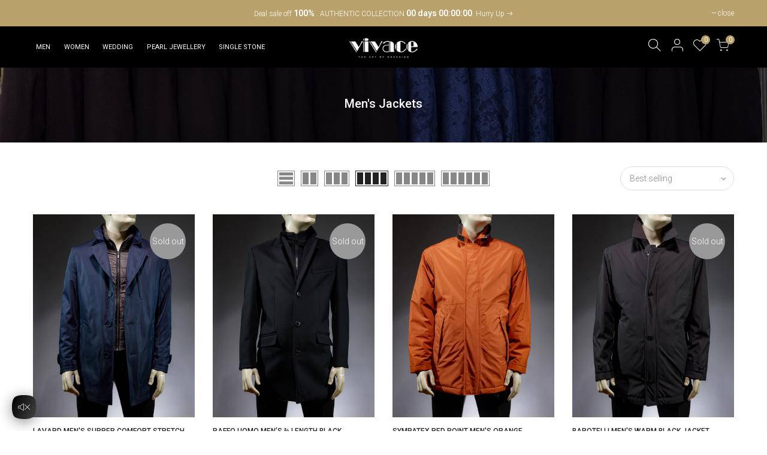

--- FILE ---
content_type: text/html; charset=utf-8
request_url: https://www.vivacetheartofdressing.ca/collections/jackets
body_size: 21193
content:
<!doctype html>
<html class="no-js" lang="en">
<head>
  <meta charset="utf-8">
  <meta name="viewport" content="width=device-width, initial-scale=1, shrink-to-fit=no, user-scalable=no">
  <meta name="theme-color" content="#b9a16b">
  <meta name="format-detection" content="telephone=no">
  <link rel="canonical" href="https://www.vivacetheartofdressing.ca/collections/jackets"><link rel="prefetch" as="document" href="https://www.vivacetheartofdressing.ca">
  <link rel="dns-prefetch" href="https://cdn.shopify.com" crossorigin>
  <link rel="dns-prefetch" href="https://fonts.shopifycdn.com" crossorigin>
  <link rel="dns-prefetch" href="https://fonts.googleapis.com" crossorigin>
  <link rel="preconnect" href="https://cdn.shopify.com" crossorigin>
  <link rel="preconnect" href="https://fonts.shopify.com" crossorigin>
  <link rel="preconnect" href="https://fonts.googleapis.com" crossorigin>
  <link rel="preconnect" href="https://monorail-edge.shopifysvc.com">
  <link rel="preload" as="style" href="//www.vivacetheartofdressing.ca/cdn/shop/t/4/assets/pre_theme.min.css?v=68164719075418837191631678958">
  <link rel="preload" as="style" href="//www.vivacetheartofdressing.ca/cdn/shop/t/4/assets/theme.css?enable_css_minification=1&v=103202888886959351661709226263"><title>Men&#39;s Jackets &ndash; Vivace The Art of Dressing</title><link rel="shortcut icon" type="image/png" href="//www.vivacetheartofdressing.ca/cdn/shop/files/Artboard_3_32x.png?v=1631585893"><link rel="apple-touch-icon-precomposed" type="image/png" sizes="152x152" href="//www.vivacetheartofdressing.ca/cdn/shop/files/Artboard_3_152x.png?v=1631585893"><!-- social-meta-tags.liquid --><meta name="keywords" content="Men&#39;s Jackets,Vivace The Art of Dressing,www.vivacetheartofdressing.ca"/><meta name="author" content="Lyons Designs"><meta property="og:site_name" content="Vivace The Art of Dressing">
<meta property="og:url" content="https://www.vivacetheartofdressing.ca/collections/jackets">
<meta property="og:title" content="Men's Jackets">
<meta property="og:type" content="product.group">
<meta property="og:description" content="An upscale boutique for both men and women who want to look their best."><meta property="og:image" content="http://www.vivacetheartofdressing.ca/cdn/shop/collections/vivace-collection-banners_0003_Layer_15_11cbdc06-de44-4c28-823a-84d206698daf_1200x1200.jpg?v=1635271539"><meta property="og:image:secure_url" content="https://www.vivacetheartofdressing.ca/cdn/shop/collections/vivace-collection-banners_0003_Layer_15_11cbdc06-de44-4c28-823a-84d206698daf_1200x1200.jpg?v=1635271539"><meta name="twitter:site" content="@#"><meta name="twitter:card" content="summary_large_image">
<meta name="twitter:title" content="Men's Jackets">
<meta name="twitter:description" content="An upscale boutique for both men and women who want to look their best.">
<script>
var T4stt_str = { 
  "PleaseChoosePrOptions":"Please select some product options before adding this product to your cart.", 
  "will_not_ship":"Will not ship until \u003cspan class=\"jsnt\"\u003e{{date}}\u003c\/span\u003e",
  "will_stock_after":"Will be in stock after \u003cspan class=\"jsnt\"\u003e{{date}}\u003c\/span\u003e",
  "added_to_cart": "Product was successfully added to your cart.",
  "view_cart": "View cart",
  "continue_shopping": "Continue Shopping",
  "save_js":"-[sale]%","bannerCountdown":"%D days %H:%M:%S",
  "prItemCountdown":"%D Days %H:%M:%S",
  "countdown_days":"days",
  "countdown_hours":"hr",
  "countdown_mins":"min",
  "countdown_sec":"sc",
  "multiple_rates": "We found [number_of_rates] shipping rates available for [address], starting at [rate].",
  "one_rate": "We found one shipping rate available for [address].",
  "no_rates": "Sorry, we do not ship to this destination.",
  "rate_value": "[rate_title] at [rate]",
  "agree_checkout": "You must agree with the terms and conditions of sales to check out.",
  "added_text_cp":"Compare products"
};
</script><link href="//www.vivacetheartofdressing.ca/cdn/shop/t/4/assets/pre_theme.min.css?v=68164719075418837191631678958" rel="stylesheet" type="text/css" media="all" /><link rel="preload" as="script" href="//www.vivacetheartofdressing.ca/cdn/shop/t/4/assets/lazysizes.min.js?v=161060838712171474501631678947">
<link rel="preload" as="script" href="//www.vivacetheartofdressing.ca/cdn/shop/t/4/assets/nt_vendor.min.js?v=63039283586479772611631678989">
<script>document.documentElement.className = document.documentElement.className.replace('no-js', 'yes-js');const t_name = "collection",designMode = false,t_cartCount = 0,ThemeNameT4='kalles',ThemeNameT42='ThemeIdT4Kalles',themeIDt4 = 126897684658,ck_hostname = 'kalles-niche-none',ThemeIdT4 = null,SopEmlT4="vivace.boutique410@yahoo.com",ThemePuT4 = '#purchase_codet4j',t_shop_currency = "CAD", t_moneyFormat = "${{amount}}", t_cart_url = "\/cart",t_cartadd_url = "\/cart\/add",t_cartchange_url = "\/cart\/change", pr_re_url = "\/recommendations\/products"; try {var T4AgentNT = (navigator.userAgent.indexOf('Chrome-Lighthouse') == -1)}catch(err){var T4AgentNT = true} function onloadt4relcss(_this) {_this.onload=null;if(T4AgentNT){_this.rel='stylesheet'}} if (performance.navigation.type === 2) {location.reload(true);}</script>
<link rel="preload" href="//www.vivacetheartofdressing.ca/cdn/shop/t/4/assets/style.min.css?v=46106388958343090321631678950" as="style" onload="onloadt4relcss(this)"><link href="//www.vivacetheartofdressing.ca/cdn/shop/t/4/assets/theme.css?enable_css_minification=1&amp;v=103202888886959351661709226263" rel="stylesheet" type="text/css" media="all" /><link rel="preload" href="https://fonts.googleapis.com/css?family=Roboto:300,300i,400,400i,500,500i,600,600i,700,700i,800,800i&display=swap" as="style" onload="onloadt4relcss(this)"><link id="sett_clt4" rel="preload" href="//www.vivacetheartofdressing.ca/cdn/shop/t/4/assets/sett_cl.css?enable_css_minification=1&v=123392124309832141641631679000" as="style" onload="onloadt4relcss(this)"><link rel="preload" href="//www.vivacetheartofdressing.ca/cdn/shop/t/4/assets/line-awesome.min.css?v=36930450349382045261631678989" as="style" onload="onloadt4relcss(this)">
<script id="js_lzt4" src="//www.vivacetheartofdressing.ca/cdn/shop/t/4/assets/lazysizes.min.js?v=161060838712171474501631678947" defer="defer"></script>
<script src="//www.vivacetheartofdressing.ca/cdn/shop/t/4/assets/nt_vendor.min.js?v=63039283586479772611631678989" defer="defer" id="js_ntt4"
  data-theme='//www.vivacetheartofdressing.ca/cdn/shop/t/4/assets/nt_theme.min.js?v=274969769301427841631678988'
  data-stt='//www.vivacetheartofdressing.ca/cdn/shop/t/4/assets/nt_settings.js?enable_js_minification=1&v=25242099555204914951631681218'
  data-cat='//www.vivacetheartofdressing.ca/cdn/shop/t/4/assets/cat.min.js?v=127587861294853681671631678966' 
  data-sw='//www.vivacetheartofdressing.ca/cdn/shop/t/4/assets/swatch.min.js?v=45585328045766690311631678979'
  data-prjs='//www.vivacetheartofdressing.ca/cdn/shop/t/4/assets/produc.min.js?v=66856717831304081821631678964' 
  data-mail='//www.vivacetheartofdressing.ca/cdn/shop/t/4/assets/platform_mail.min.js?v=120104920183136925081631678960'
  data-my='//www.vivacetheartofdressing.ca/cdn/shop/t/4/assets/my.js?v=111603181540343972631631678965' data-cusp='//www.vivacetheartofdressing.ca/cdn/shop/t/4/assets/my.js?v=111603181540343972631631678965' data-cur='//www.vivacetheartofdressing.ca/cdn/shop/t/4/assets/my.js?v=111603181540343972631631678965' data-mdl='//www.vivacetheartofdressing.ca/cdn/shop/t/4/assets/module.min.js?v=72712877271928395091631678957'
  data-map='//www.vivacetheartofdressing.ca/cdn/shop/t/4/assets/maplace.min.js?v=123640464312137447171631678971'
  data-time='//www.vivacetheartofdressing.ca/cdn/shop/t/4/assets/spacetime.min.js?343'
  data-ins='//www.vivacetheartofdressing.ca/cdn/shop/t/4/assets/nt_instagram.min.js?v=132847357865388594491631678995'
  data-user='//www.vivacetheartofdressing.ca/cdn/shop/t/4/assets/interactable.min.js?v=102965680333318563161631678962'
  data-add='//s7.addthis.com/js/300/addthis_widget.js#pubid=ra-56efaa05a768bd19'
  data-klaviyo='//www.klaviyo.com/media/js/public/klaviyo_subscribe.js'
  data-font='iconKalles , fakalles , Pe-icon-7-stroke , Font Awesome 5 Free:n9'
  data-fm='Roboto'
  data-spcmn='//www.vivacetheartofdressing.ca/cdn/shopifycloud/storefront/assets/themes_support/shopify_common-5f594365.js'
  data-cust='//www.vivacetheartofdressing.ca/cdn/shop/t/4/assets/customerclnt.min.js?v=71352788738707286341631679002'
  data-cusjs='none'
  data-desadm='//www.vivacetheartofdressing.ca/cdn/shop/t/4/assets/des_adm.min.js?v=176073690257521946711631678979'
  data-otherryv='//www.vivacetheartofdressing.ca/cdn/shop/t/4/assets/reviewOther.js?enable_js_minification=1&v=72029929378534401331631678960'></script><script>window.performance && window.performance.mark && window.performance.mark('shopify.content_for_header.start');</script><meta name="facebook-domain-verification" content="u6qrezsoweqo36x1ft1tm1ap5i89mr">
<meta name="google-site-verification" content="I5kphq61aL3g2UkRAddTopdPVbbDVdJ_kyvrzlaCgaA">
<meta id="shopify-digital-wallet" name="shopify-digital-wallet" content="/58290798770/digital_wallets/dialog">
<meta name="shopify-checkout-api-token" content="547b84f1f761e3664c8bbb61d56c7cf5">
<link rel="alternate" type="application/atom+xml" title="Feed" href="/collections/jackets.atom" />
<link rel="alternate" type="application/json+oembed" href="https://www.vivacetheartofdressing.ca/collections/jackets.oembed">
<script async="async" src="/checkouts/internal/preloads.js?locale=en-CA"></script>
<link rel="preconnect" href="https://shop.app" crossorigin="anonymous">
<script async="async" src="https://shop.app/checkouts/internal/preloads.js?locale=en-CA&shop_id=58290798770" crossorigin="anonymous"></script>
<script id="apple-pay-shop-capabilities" type="application/json">{"shopId":58290798770,"countryCode":"CA","currencyCode":"CAD","merchantCapabilities":["supports3DS"],"merchantId":"gid:\/\/shopify\/Shop\/58290798770","merchantName":"Vivace The Art of Dressing","requiredBillingContactFields":["postalAddress","email"],"requiredShippingContactFields":["postalAddress","email"],"shippingType":"shipping","supportedNetworks":["visa","masterCard","amex","discover","interac","jcb"],"total":{"type":"pending","label":"Vivace The Art of Dressing","amount":"1.00"},"shopifyPaymentsEnabled":true,"supportsSubscriptions":true}</script>
<script id="shopify-features" type="application/json">{"accessToken":"547b84f1f761e3664c8bbb61d56c7cf5","betas":["rich-media-storefront-analytics"],"domain":"www.vivacetheartofdressing.ca","predictiveSearch":true,"shopId":58290798770,"locale":"en"}</script>
<script>var Shopify = Shopify || {};
Shopify.shop = "vivace-the-art-of-dressing.myshopify.com";
Shopify.locale = "en";
Shopify.currency = {"active":"CAD","rate":"1.0"};
Shopify.country = "CA";
Shopify.theme = {"name":"Kalles","id":126897684658,"schema_name":"Kalles","schema_version":"2.5.0","theme_store_id":null,"role":"main"};
Shopify.theme.handle = "null";
Shopify.theme.style = {"id":null,"handle":null};
Shopify.cdnHost = "www.vivacetheartofdressing.ca/cdn";
Shopify.routes = Shopify.routes || {};
Shopify.routes.root = "/";</script>
<script type="module">!function(o){(o.Shopify=o.Shopify||{}).modules=!0}(window);</script>
<script>!function(o){function n(){var o=[];function n(){o.push(Array.prototype.slice.apply(arguments))}return n.q=o,n}var t=o.Shopify=o.Shopify||{};t.loadFeatures=n(),t.autoloadFeatures=n()}(window);</script>
<script>
  window.ShopifyPay = window.ShopifyPay || {};
  window.ShopifyPay.apiHost = "shop.app\/pay";
  window.ShopifyPay.redirectState = null;
</script>
<script id="shop-js-analytics" type="application/json">{"pageType":"collection"}</script>
<script defer="defer" async type="module" src="//www.vivacetheartofdressing.ca/cdn/shopifycloud/shop-js/modules/v2/client.init-shop-cart-sync_Bc8-qrdt.en.esm.js"></script>
<script defer="defer" async type="module" src="//www.vivacetheartofdressing.ca/cdn/shopifycloud/shop-js/modules/v2/chunk.common_CmNk3qlo.esm.js"></script>
<script type="module">
  await import("//www.vivacetheartofdressing.ca/cdn/shopifycloud/shop-js/modules/v2/client.init-shop-cart-sync_Bc8-qrdt.en.esm.js");
await import("//www.vivacetheartofdressing.ca/cdn/shopifycloud/shop-js/modules/v2/chunk.common_CmNk3qlo.esm.js");

  window.Shopify.SignInWithShop?.initShopCartSync?.({"fedCMEnabled":true,"windoidEnabled":true});

</script>
<script>
  window.Shopify = window.Shopify || {};
  if (!window.Shopify.featureAssets) window.Shopify.featureAssets = {};
  window.Shopify.featureAssets['shop-js'] = {"shop-cart-sync":["modules/v2/client.shop-cart-sync_DOpY4EW0.en.esm.js","modules/v2/chunk.common_CmNk3qlo.esm.js"],"shop-button":["modules/v2/client.shop-button_CI-s0xGZ.en.esm.js","modules/v2/chunk.common_CmNk3qlo.esm.js"],"init-fed-cm":["modules/v2/client.init-fed-cm_D2vsy40D.en.esm.js","modules/v2/chunk.common_CmNk3qlo.esm.js"],"init-windoid":["modules/v2/client.init-windoid_CXNAd0Cm.en.esm.js","modules/v2/chunk.common_CmNk3qlo.esm.js"],"shop-toast-manager":["modules/v2/client.shop-toast-manager_Cx0C6may.en.esm.js","modules/v2/chunk.common_CmNk3qlo.esm.js"],"shop-cash-offers":["modules/v2/client.shop-cash-offers_CL9Nay2h.en.esm.js","modules/v2/chunk.common_CmNk3qlo.esm.js","modules/v2/chunk.modal_CvhjeixQ.esm.js"],"avatar":["modules/v2/client.avatar_BTnouDA3.en.esm.js"],"init-shop-email-lookup-coordinator":["modules/v2/client.init-shop-email-lookup-coordinator_B9mmbKi4.en.esm.js","modules/v2/chunk.common_CmNk3qlo.esm.js"],"init-shop-cart-sync":["modules/v2/client.init-shop-cart-sync_Bc8-qrdt.en.esm.js","modules/v2/chunk.common_CmNk3qlo.esm.js"],"pay-button":["modules/v2/client.pay-button_Bhm3077V.en.esm.js","modules/v2/chunk.common_CmNk3qlo.esm.js"],"init-customer-accounts-sign-up":["modules/v2/client.init-customer-accounts-sign-up_C7zhr03q.en.esm.js","modules/v2/client.shop-login-button_BbMx65lK.en.esm.js","modules/v2/chunk.common_CmNk3qlo.esm.js","modules/v2/chunk.modal_CvhjeixQ.esm.js"],"init-shop-for-new-customer-accounts":["modules/v2/client.init-shop-for-new-customer-accounts_rLbLSDTe.en.esm.js","modules/v2/client.shop-login-button_BbMx65lK.en.esm.js","modules/v2/chunk.common_CmNk3qlo.esm.js","modules/v2/chunk.modal_CvhjeixQ.esm.js"],"checkout-modal":["modules/v2/client.checkout-modal_Fp9GouFF.en.esm.js","modules/v2/chunk.common_CmNk3qlo.esm.js","modules/v2/chunk.modal_CvhjeixQ.esm.js"],"init-customer-accounts":["modules/v2/client.init-customer-accounts_DkVf8Jdu.en.esm.js","modules/v2/client.shop-login-button_BbMx65lK.en.esm.js","modules/v2/chunk.common_CmNk3qlo.esm.js","modules/v2/chunk.modal_CvhjeixQ.esm.js"],"shop-login-button":["modules/v2/client.shop-login-button_BbMx65lK.en.esm.js","modules/v2/chunk.common_CmNk3qlo.esm.js","modules/v2/chunk.modal_CvhjeixQ.esm.js"],"shop-login":["modules/v2/client.shop-login_B9KWmZaW.en.esm.js","modules/v2/chunk.common_CmNk3qlo.esm.js","modules/v2/chunk.modal_CvhjeixQ.esm.js"],"shop-follow-button":["modules/v2/client.shop-follow-button_B-omSWeu.en.esm.js","modules/v2/chunk.common_CmNk3qlo.esm.js","modules/v2/chunk.modal_CvhjeixQ.esm.js"],"lead-capture":["modules/v2/client.lead-capture_DZQFWrYz.en.esm.js","modules/v2/chunk.common_CmNk3qlo.esm.js","modules/v2/chunk.modal_CvhjeixQ.esm.js"],"payment-terms":["modules/v2/client.payment-terms_Bl_bs7GP.en.esm.js","modules/v2/chunk.common_CmNk3qlo.esm.js","modules/v2/chunk.modal_CvhjeixQ.esm.js"]};
</script>
<script>(function() {
  var isLoaded = false;
  function asyncLoad() {
    if (isLoaded) return;
    isLoaded = true;
    var urls = ["https:\/\/cdn.shopify.com\/s\/files\/1\/0184\/4255\/1360\/files\/music.min.js?v=1622267219\u0026shop=vivace-the-art-of-dressing.myshopify.com"];
    for (var i = 0; i < urls.length; i++) {
      var s = document.createElement('script');
      s.type = 'text/javascript';
      s.async = true;
      s.src = urls[i];
      var x = document.getElementsByTagName('script')[0];
      x.parentNode.insertBefore(s, x);
    }
  };
  if(window.attachEvent) {
    window.attachEvent('onload', asyncLoad);
  } else {
    window.addEventListener('load', asyncLoad, false);
  }
})();</script>
<script id="__st">var __st={"a":58290798770,"offset":-14400,"reqid":"d30d882e-642e-455b-af9f-ff984a7122ce-1761959636","pageurl":"www.vivacetheartofdressing.ca\/collections\/jackets","u":"235d2108bc99","p":"collection","rtyp":"collection","rid":278140879026};</script>
<script>window.ShopifyPaypalV4VisibilityTracking = true;</script>
<script id="form-persister">!function(){'use strict';const t='contact',e='new_comment',n=[[t,t],['blogs',e],['comments',e],[t,'customer']],o='password',r='form_key',c=['recaptcha-v3-token','g-recaptcha-response','h-captcha-response',o],s=()=>{try{return window.sessionStorage}catch{return}},i='__shopify_v',u=t=>t.elements[r],a=function(){const t=[...n].map((([t,e])=>`form[action*='/${t}']:not([data-nocaptcha='true']) input[name='form_type'][value='${e}']`)).join(',');var e;return e=t,()=>e?[...document.querySelectorAll(e)].map((t=>t.form)):[]}();function m(t){const e=u(t);a().includes(t)&&(!e||!e.value)&&function(t){try{if(!s())return;!function(t){const e=s();if(!e)return;const n=u(t);if(!n)return;const o=n.value;o&&e.removeItem(o)}(t);const e=Array.from(Array(32),(()=>Math.random().toString(36)[2])).join('');!function(t,e){u(t)||t.append(Object.assign(document.createElement('input'),{type:'hidden',name:r})),t.elements[r].value=e}(t,e),function(t,e){const n=s();if(!n)return;const r=[...t.querySelectorAll(`input[type='${o}']`)].map((({name:t})=>t)),u=[...c,...r],a={};for(const[o,c]of new FormData(t).entries())u.includes(o)||(a[o]=c);n.setItem(e,JSON.stringify({[i]:1,action:t.action,data:a}))}(t,e)}catch(e){console.error('failed to persist form',e)}}(t)}const f=t=>{if('true'===t.dataset.persistBound)return;const e=function(t,e){const n=function(t){return'function'==typeof t.submit?t.submit:HTMLFormElement.prototype.submit}(t).bind(t);return function(){let t;return()=>{t||(t=!0,(()=>{try{e(),n()}catch(t){(t=>{console.error('form submit failed',t)})(t)}})(),setTimeout((()=>t=!1),250))}}()}(t,(()=>{m(t)}));!function(t,e){if('function'==typeof t.submit&&'function'==typeof e)try{t.submit=e}catch{}}(t,e),t.addEventListener('submit',(t=>{t.preventDefault(),e()})),t.dataset.persistBound='true'};!function(){function t(t){const e=(t=>{const e=t.target;return e instanceof HTMLFormElement?e:e&&e.form})(t);e&&m(e)}document.addEventListener('submit',t),document.addEventListener('DOMContentLoaded',(()=>{const e=a();for(const t of e)f(t);var n;n=document.body,new window.MutationObserver((t=>{for(const e of t)if('childList'===e.type&&e.addedNodes.length)for(const t of e.addedNodes)1===t.nodeType&&'FORM'===t.tagName&&a().includes(t)&&f(t)})).observe(n,{childList:!0,subtree:!0,attributes:!1}),document.removeEventListener('submit',t)}))}()}();</script>
<script integrity="sha256-52AcMU7V7pcBOXWImdc/TAGTFKeNjmkeM1Pvks/DTgc=" data-source-attribution="shopify.loadfeatures" defer="defer" src="//www.vivacetheartofdressing.ca/cdn/shopifycloud/storefront/assets/storefront/load_feature-81c60534.js" crossorigin="anonymous"></script>
<script crossorigin="anonymous" defer="defer" src="//www.vivacetheartofdressing.ca/cdn/shopifycloud/storefront/assets/shopify_pay/storefront-65b4c6d7.js?v=20250812"></script>
<script data-source-attribution="shopify.dynamic_checkout.dynamic.init">var Shopify=Shopify||{};Shopify.PaymentButton=Shopify.PaymentButton||{isStorefrontPortableWallets:!0,init:function(){window.Shopify.PaymentButton.init=function(){};var t=document.createElement("script");t.src="https://www.vivacetheartofdressing.ca/cdn/shopifycloud/portable-wallets/latest/portable-wallets.en.js",t.type="module",document.head.appendChild(t)}};
</script>
<script data-source-attribution="shopify.dynamic_checkout.buyer_consent">
  function portableWalletsHideBuyerConsent(e){var t=document.getElementById("shopify-buyer-consent"),n=document.getElementById("shopify-subscription-policy-button");t&&n&&(t.classList.add("hidden"),t.setAttribute("aria-hidden","true"),n.removeEventListener("click",e))}function portableWalletsShowBuyerConsent(e){var t=document.getElementById("shopify-buyer-consent"),n=document.getElementById("shopify-subscription-policy-button");t&&n&&(t.classList.remove("hidden"),t.removeAttribute("aria-hidden"),n.addEventListener("click",e))}window.Shopify?.PaymentButton&&(window.Shopify.PaymentButton.hideBuyerConsent=portableWalletsHideBuyerConsent,window.Shopify.PaymentButton.showBuyerConsent=portableWalletsShowBuyerConsent);
</script>
<script data-source-attribution="shopify.dynamic_checkout.cart.bootstrap">document.addEventListener("DOMContentLoaded",(function(){function t(){return document.querySelector("shopify-accelerated-checkout-cart, shopify-accelerated-checkout")}if(t())Shopify.PaymentButton.init();else{new MutationObserver((function(e,n){t()&&(Shopify.PaymentButton.init(),n.disconnect())})).observe(document.body,{childList:!0,subtree:!0})}}));
</script>
<link id="shopify-accelerated-checkout-styles" rel="stylesheet" media="screen" href="https://www.vivacetheartofdressing.ca/cdn/shopifycloud/portable-wallets/latest/accelerated-checkout-backwards-compat.css" crossorigin="anonymous">
<style id="shopify-accelerated-checkout-cart">
        #shopify-buyer-consent {
  margin-top: 1em;
  display: inline-block;
  width: 100%;
}

#shopify-buyer-consent.hidden {
  display: none;
}

#shopify-subscription-policy-button {
  background: none;
  border: none;
  padding: 0;
  text-decoration: underline;
  font-size: inherit;
  cursor: pointer;
}

#shopify-subscription-policy-button::before {
  box-shadow: none;
}

      </style>

<script>window.performance && window.performance.mark && window.performance.mark('shopify.content_for_header.end');</script>
<link href="https://monorail-edge.shopifysvc.com" rel="dns-prefetch">
<script>(function(){if ("sendBeacon" in navigator && "performance" in window) {try {var session_token_from_headers = performance.getEntriesByType('navigation')[0].serverTiming.find(x => x.name == '_s').description;} catch {var session_token_from_headers = undefined;}var session_cookie_matches = document.cookie.match(/_shopify_s=([^;]*)/);var session_token_from_cookie = session_cookie_matches && session_cookie_matches.length === 2 ? session_cookie_matches[1] : "";var session_token = session_token_from_headers || session_token_from_cookie || "";function handle_abandonment_event(e) {var entries = performance.getEntries().filter(function(entry) {return /monorail-edge.shopifysvc.com/.test(entry.name);});if (!window.abandonment_tracked && entries.length === 0) {window.abandonment_tracked = true;var currentMs = Date.now();var navigation_start = performance.timing.navigationStart;var payload = {shop_id: 58290798770,url: window.location.href,navigation_start,duration: currentMs - navigation_start,session_token,page_type: "collection"};window.navigator.sendBeacon("https://monorail-edge.shopifysvc.com/v1/produce", JSON.stringify({schema_id: "online_store_buyer_site_abandonment/1.1",payload: payload,metadata: {event_created_at_ms: currentMs,event_sent_at_ms: currentMs}}));}}window.addEventListener('pagehide', handle_abandonment_event);}}());</script>
<script id="web-pixels-manager-setup">(function e(e,d,r,n,o){if(void 0===o&&(o={}),!Boolean(null===(a=null===(i=window.Shopify)||void 0===i?void 0:i.analytics)||void 0===a?void 0:a.replayQueue)){var i,a;window.Shopify=window.Shopify||{};var t=window.Shopify;t.analytics=t.analytics||{};var s=t.analytics;s.replayQueue=[],s.publish=function(e,d,r){return s.replayQueue.push([e,d,r]),!0};try{self.performance.mark("wpm:start")}catch(e){}var l=function(){var e={modern:/Edge?\/(1{2}[4-9]|1[2-9]\d|[2-9]\d{2}|\d{4,})\.\d+(\.\d+|)|Firefox\/(1{2}[4-9]|1[2-9]\d|[2-9]\d{2}|\d{4,})\.\d+(\.\d+|)|Chrom(ium|e)\/(9{2}|\d{3,})\.\d+(\.\d+|)|(Maci|X1{2}).+ Version\/(15\.\d+|(1[6-9]|[2-9]\d|\d{3,})\.\d+)([,.]\d+|)( \(\w+\)|)( Mobile\/\w+|) Safari\/|Chrome.+OPR\/(9{2}|\d{3,})\.\d+\.\d+|(CPU[ +]OS|iPhone[ +]OS|CPU[ +]iPhone|CPU IPhone OS|CPU iPad OS)[ +]+(15[._]\d+|(1[6-9]|[2-9]\d|\d{3,})[._]\d+)([._]\d+|)|Android:?[ /-](13[3-9]|1[4-9]\d|[2-9]\d{2}|\d{4,})(\.\d+|)(\.\d+|)|Android.+Firefox\/(13[5-9]|1[4-9]\d|[2-9]\d{2}|\d{4,})\.\d+(\.\d+|)|Android.+Chrom(ium|e)\/(13[3-9]|1[4-9]\d|[2-9]\d{2}|\d{4,})\.\d+(\.\d+|)|SamsungBrowser\/([2-9]\d|\d{3,})\.\d+/,legacy:/Edge?\/(1[6-9]|[2-9]\d|\d{3,})\.\d+(\.\d+|)|Firefox\/(5[4-9]|[6-9]\d|\d{3,})\.\d+(\.\d+|)|Chrom(ium|e)\/(5[1-9]|[6-9]\d|\d{3,})\.\d+(\.\d+|)([\d.]+$|.*Safari\/(?![\d.]+ Edge\/[\d.]+$))|(Maci|X1{2}).+ Version\/(10\.\d+|(1[1-9]|[2-9]\d|\d{3,})\.\d+)([,.]\d+|)( \(\w+\)|)( Mobile\/\w+|) Safari\/|Chrome.+OPR\/(3[89]|[4-9]\d|\d{3,})\.\d+\.\d+|(CPU[ +]OS|iPhone[ +]OS|CPU[ +]iPhone|CPU IPhone OS|CPU iPad OS)[ +]+(10[._]\d+|(1[1-9]|[2-9]\d|\d{3,})[._]\d+)([._]\d+|)|Android:?[ /-](13[3-9]|1[4-9]\d|[2-9]\d{2}|\d{4,})(\.\d+|)(\.\d+|)|Mobile Safari.+OPR\/([89]\d|\d{3,})\.\d+\.\d+|Android.+Firefox\/(13[5-9]|1[4-9]\d|[2-9]\d{2}|\d{4,})\.\d+(\.\d+|)|Android.+Chrom(ium|e)\/(13[3-9]|1[4-9]\d|[2-9]\d{2}|\d{4,})\.\d+(\.\d+|)|Android.+(UC? ?Browser|UCWEB|U3)[ /]?(15\.([5-9]|\d{2,})|(1[6-9]|[2-9]\d|\d{3,})\.\d+)\.\d+|SamsungBrowser\/(5\.\d+|([6-9]|\d{2,})\.\d+)|Android.+MQ{2}Browser\/(14(\.(9|\d{2,})|)|(1[5-9]|[2-9]\d|\d{3,})(\.\d+|))(\.\d+|)|K[Aa][Ii]OS\/(3\.\d+|([4-9]|\d{2,})\.\d+)(\.\d+|)/},d=e.modern,r=e.legacy,n=navigator.userAgent;return n.match(d)?"modern":n.match(r)?"legacy":"unknown"}(),u="modern"===l?"modern":"legacy",c=(null!=n?n:{modern:"",legacy:""})[u],f=function(e){return[e.baseUrl,"/wpm","/b",e.hashVersion,"modern"===e.buildTarget?"m":"l",".js"].join("")}({baseUrl:d,hashVersion:r,buildTarget:u}),m=function(e){var d=e.version,r=e.bundleTarget,n=e.surface,o=e.pageUrl,i=e.monorailEndpoint;return{emit:function(e){var a=e.status,t=e.errorMsg,s=(new Date).getTime(),l=JSON.stringify({metadata:{event_sent_at_ms:s},events:[{schema_id:"web_pixels_manager_load/3.1",payload:{version:d,bundle_target:r,page_url:o,status:a,surface:n,error_msg:t},metadata:{event_created_at_ms:s}}]});if(!i)return console&&console.warn&&console.warn("[Web Pixels Manager] No Monorail endpoint provided, skipping logging."),!1;try{return self.navigator.sendBeacon.bind(self.navigator)(i,l)}catch(e){}var u=new XMLHttpRequest;try{return u.open("POST",i,!0),u.setRequestHeader("Content-Type","text/plain"),u.send(l),!0}catch(e){return console&&console.warn&&console.warn("[Web Pixels Manager] Got an unhandled error while logging to Monorail."),!1}}}}({version:r,bundleTarget:l,surface:e.surface,pageUrl:self.location.href,monorailEndpoint:e.monorailEndpoint});try{o.browserTarget=l,function(e){var d=e.src,r=e.async,n=void 0===r||r,o=e.onload,i=e.onerror,a=e.sri,t=e.scriptDataAttributes,s=void 0===t?{}:t,l=document.createElement("script"),u=document.querySelector("head"),c=document.querySelector("body");if(l.async=n,l.src=d,a&&(l.integrity=a,l.crossOrigin="anonymous"),s)for(var f in s)if(Object.prototype.hasOwnProperty.call(s,f))try{l.dataset[f]=s[f]}catch(e){}if(o&&l.addEventListener("load",o),i&&l.addEventListener("error",i),u)u.appendChild(l);else{if(!c)throw new Error("Did not find a head or body element to append the script");c.appendChild(l)}}({src:f,async:!0,onload:function(){if(!function(){var e,d;return Boolean(null===(d=null===(e=window.Shopify)||void 0===e?void 0:e.analytics)||void 0===d?void 0:d.initialized)}()){var d=window.webPixelsManager.init(e)||void 0;if(d){var r=window.Shopify.analytics;r.replayQueue.forEach((function(e){var r=e[0],n=e[1],o=e[2];d.publishCustomEvent(r,n,o)})),r.replayQueue=[],r.publish=d.publishCustomEvent,r.visitor=d.visitor,r.initialized=!0}}},onerror:function(){return m.emit({status:"failed",errorMsg:"".concat(f," has failed to load")})},sri:function(e){var d=/^sha384-[A-Za-z0-9+/=]+$/;return"string"==typeof e&&d.test(e)}(c)?c:"",scriptDataAttributes:o}),m.emit({status:"loading"})}catch(e){m.emit({status:"failed",errorMsg:(null==e?void 0:e.message)||"Unknown error"})}}})({shopId: 58290798770,storefrontBaseUrl: "https://www.vivacetheartofdressing.ca",extensionsBaseUrl: "https://extensions.shopifycdn.com/cdn/shopifycloud/web-pixels-manager",monorailEndpoint: "https://monorail-edge.shopifysvc.com/unstable/produce_batch",surface: "storefront-renderer",enabledBetaFlags: ["2dca8a86"],webPixelsConfigList: [{"id":"609026226","configuration":"{\"config\":\"{\\\"pixel_id\\\":\\\"GT-MQ7SZQD\\\",\\\"target_country\\\":\\\"CA\\\",\\\"gtag_events\\\":[{\\\"type\\\":\\\"purchase\\\",\\\"action_label\\\":\\\"MC-0D8MSNY05M\\\"},{\\\"type\\\":\\\"page_view\\\",\\\"action_label\\\":\\\"MC-0D8MSNY05M\\\"},{\\\"type\\\":\\\"view_item\\\",\\\"action_label\\\":\\\"MC-0D8MSNY05M\\\"}],\\\"enable_monitoring_mode\\\":false}\"}","eventPayloadVersion":"v1","runtimeContext":"OPEN","scriptVersion":"b2a88bafab3e21179ed38636efcd8a93","type":"APP","apiClientId":1780363,"privacyPurposes":[],"dataSharingAdjustments":{"protectedCustomerApprovalScopes":[]}},{"id":"262734002","configuration":"{\"pixel_id\":\"271591821564375\",\"pixel_type\":\"facebook_pixel\",\"metaapp_system_user_token\":\"-\"}","eventPayloadVersion":"v1","runtimeContext":"OPEN","scriptVersion":"ca16bc87fe92b6042fbaa3acc2fbdaa6","type":"APP","apiClientId":2329312,"privacyPurposes":["ANALYTICS","MARKETING","SALE_OF_DATA"],"dataSharingAdjustments":{"protectedCustomerApprovalScopes":[]}},{"id":"shopify-app-pixel","configuration":"{}","eventPayloadVersion":"v1","runtimeContext":"STRICT","scriptVersion":"0450","apiClientId":"shopify-pixel","type":"APP","privacyPurposes":["ANALYTICS","MARKETING"]},{"id":"shopify-custom-pixel","eventPayloadVersion":"v1","runtimeContext":"LAX","scriptVersion":"0450","apiClientId":"shopify-pixel","type":"CUSTOM","privacyPurposes":["ANALYTICS","MARKETING"]}],isMerchantRequest: false,initData: {"shop":{"name":"Vivace The Art of Dressing","paymentSettings":{"currencyCode":"CAD"},"myshopifyDomain":"vivace-the-art-of-dressing.myshopify.com","countryCode":"CA","storefrontUrl":"https:\/\/www.vivacetheartofdressing.ca"},"customer":null,"cart":null,"checkout":null,"productVariants":[],"purchasingCompany":null},},"https://www.vivacetheartofdressing.ca/cdn","5303c62bw494ab25dp0d72f2dcm48e21f5a",{"modern":"","legacy":""},{"shopId":"58290798770","storefrontBaseUrl":"https:\/\/www.vivacetheartofdressing.ca","extensionBaseUrl":"https:\/\/extensions.shopifycdn.com\/cdn\/shopifycloud\/web-pixels-manager","surface":"storefront-renderer","enabledBetaFlags":"[\"2dca8a86\"]","isMerchantRequest":"false","hashVersion":"5303c62bw494ab25dp0d72f2dcm48e21f5a","publish":"custom","events":"[[\"page_viewed\",{}],[\"collection_viewed\",{\"collection\":{\"id\":\"278140879026\",\"title\":\"Men's Jackets\",\"productVariants\":[{\"price\":{\"amount\":475.0,\"currencyCode\":\"CAD\"},\"product\":{\"title\":\"Lavard Men's Supper comfort Stretch coat with detachable collar.\",\"vendor\":\"Vivace The Art of Dressing\",\"id\":\"7106758705330\",\"untranslatedTitle\":\"Lavard Men's Supper comfort Stretch coat with detachable collar.\",\"url\":\"\/products\/22\",\"type\":\"\"},\"id\":\"41224145928370\",\"image\":{\"src\":\"\/\/www.vivacetheartofdressing.ca\/cdn\/shop\/products\/vivacetheartofdressing_0032_Layer19.jpg?v=1635273880\"},\"sku\":null,\"title\":\"50 \/ Navy Blue\",\"untranslatedTitle\":\"50 \/ Navy Blue\"},{\"price\":{\"amount\":475.0,\"currencyCode\":\"CAD\"},\"product\":{\"title\":\"Raffo Uomo Men’s ¾ Length Black Cashmere And Wool Coat.\",\"vendor\":\"Vivace The Art of Dressing\",\"id\":\"7106759426226\",\"untranslatedTitle\":\"Raffo Uomo Men’s ¾ Length Black Cashmere And Wool Coat.\",\"url\":\"\/products\/23\",\"type\":\"\"},\"id\":\"41224147763378\",\"image\":{\"src\":\"\/\/www.vivacetheartofdressing.ca\/cdn\/shop\/products\/vivacetheartofdressing_0036_Layer15.jpg?v=1635273915\"},\"sku\":null,\"title\":\"M \/ Black\",\"untranslatedTitle\":\"M \/ Black\"},{\"price\":{\"amount\":295.0,\"currencyCode\":\"CAD\"},\"product\":{\"title\":\"Sympatex Red point  Men's Orange Thermal Coat.\",\"vendor\":\"Vivace The Art of Dressing\",\"id\":\"7106781511858\",\"untranslatedTitle\":\"Sympatex Red point  Men's Orange Thermal Coat.\",\"url\":\"\/products\/37\",\"type\":\"\"},\"id\":\"41224212381874\",\"image\":{\"src\":\"\/\/www.vivacetheartofdressing.ca\/cdn\/shop\/products\/vivacetheartofdressing_0041_Layer10.jpg?v=1635274809\"},\"sku\":null,\"title\":\"M \/ Deep Orange\",\"untranslatedTitle\":\"M \/ Deep Orange\"},{\"price\":{\"amount\":475.0,\"currencyCode\":\"CAD\"},\"product\":{\"title\":\"Barotelli Men's Warm Black Jacket .\",\"vendor\":\"Vivace The Art of Dressing\",\"id\":\"7106763817138\",\"untranslatedTitle\":\"Barotelli Men's Warm Black Jacket .\",\"url\":\"\/products\/35\",\"type\":\"\"},\"id\":\"41224161362098\",\"image\":{\"src\":\"\/\/www.vivacetheartofdressing.ca\/cdn\/shop\/products\/vivacetheartofdressing_0024_Layer27.jpg?v=1635274179\"},\"sku\":\"\",\"title\":\"XXL \/ Black\",\"untranslatedTitle\":\"XXL \/ Black\"},{\"price\":{\"amount\":475.0,\"currencyCode\":\"CAD\"},\"product\":{\"title\":\"Raffo Uomo Men’s ¾ Length Camel Cashmere and Wool  Coat.\",\"vendor\":\"Vivace The Art of Dressing\",\"id\":\"7106760343730\",\"untranslatedTitle\":\"Raffo Uomo Men’s ¾ Length Camel Cashmere and Wool  Coat.\",\"url\":\"\/products\/24\",\"type\":\"\"},\"id\":\"41224149762226\",\"image\":{\"src\":\"\/\/www.vivacetheartofdressing.ca\/cdn\/shop\/products\/vivacetheartofdressing_0035_Layer16.jpg?v=1635273969\"},\"sku\":null,\"title\":\"XL \/ Camel\",\"untranslatedTitle\":\"XL \/ Camel\"},{\"price\":{\"amount\":395.0,\"currencyCode\":\"CAD\"},\"product\":{\"title\":\"Enzo Men's Single Breasted Pea Coat Soft Jacket\",\"vendor\":\"Vivace The Art of Dressing\",\"id\":\"7106761818290\",\"untranslatedTitle\":\"Enzo Men's Single Breasted Pea Coat Soft Jacket\",\"url\":\"\/products\/29\",\"type\":\"\"},\"id\":\"41224154349746\",\"image\":{\"src\":\"\/\/www.vivacetheartofdressing.ca\/cdn\/shop\/products\/vivacetheartofdressing_0031_Layer20.jpg?v=1635274041\"},\"sku\":null,\"title\":\"M \/ BLACK\",\"untranslatedTitle\":\"M \/ BLACK\"},{\"price\":{\"amount\":475.0,\"currencyCode\":\"CAD\"},\"product\":{\"title\":\"Authentic leather Jacket with removable hoodie Dark brown\",\"vendor\":\"Vivace The Art of Dressing\",\"id\":\"7106762473650\",\"untranslatedTitle\":\"Authentic leather Jacket with removable hoodie Dark brown\",\"url\":\"\/products\/31\",\"type\":\"\"},\"id\":\"41224158380210\",\"image\":{\"src\":\"\/\/www.vivacetheartofdressing.ca\/cdn\/shop\/products\/vivacetheartofdressing_0029_Layer22.jpg?v=1635274071\"},\"sku\":null,\"title\":\"L \/ Dark Brown\",\"untranslatedTitle\":\"L \/ Dark Brown\"},{\"price\":{\"amount\":375.0,\"currencyCode\":\"CAD\"},\"product\":{\"title\":\"Leather Biker Jacket Whisky color.\",\"vendor\":\"Vivace The Art of Dressing\",\"id\":\"7106763260082\",\"untranslatedTitle\":\"Leather Biker Jacket Whisky color.\",\"url\":\"\/products\/33\",\"type\":\"\"},\"id\":\"41224159723698\",\"image\":{\"src\":\"\/\/www.vivacetheartofdressing.ca\/cdn\/shop\/products\/vivacetheartofdressing_0027_Layer24.jpg?v=1635274098\"},\"sku\":null,\"title\":\"M \/ Whisky\",\"untranslatedTitle\":\"M \/ Whisky\"}]}}]]"});</script><script>
  window.ShopifyAnalytics = window.ShopifyAnalytics || {};
  window.ShopifyAnalytics.meta = window.ShopifyAnalytics.meta || {};
  window.ShopifyAnalytics.meta.currency = 'CAD';
  var meta = {"products":[{"id":7106758705330,"gid":"gid:\/\/shopify\/Product\/7106758705330","vendor":"Vivace The Art of Dressing","type":"","variants":[{"id":41224145928370,"price":47500,"name":"Lavard Men's Supper comfort Stretch coat with detachable collar. - 50 \/ Navy Blue","public_title":"50 \/ Navy Blue","sku":null},{"id":41224145961138,"price":47500,"name":"Lavard Men's Supper comfort Stretch coat with detachable collar. - 52 \/ Navy Blue","public_title":"52 \/ Navy Blue","sku":""},{"id":41224524857522,"price":47500,"name":"Lavard Men's Supper comfort Stretch coat with detachable collar. - 54 \/ Navy Blue","public_title":"54 \/ Navy Blue","sku":""}],"remote":false},{"id":7106759426226,"gid":"gid:\/\/shopify\/Product\/7106759426226","vendor":"Vivace The Art of Dressing","type":"","variants":[{"id":41224147763378,"price":47500,"name":"Raffo Uomo Men’s ¾ Length Black Cashmere And Wool Coat. - M \/ Black","public_title":"M \/ Black","sku":null},{"id":41224147796146,"price":47500,"name":"Raffo Uomo Men’s ¾ Length Black Cashmere And Wool Coat. - XL \/ Black","public_title":"XL \/ Black","sku":null}],"remote":false},{"id":7106781511858,"gid":"gid:\/\/shopify\/Product\/7106781511858","vendor":"Vivace The Art of Dressing","type":"","variants":[{"id":41224212381874,"price":29500,"name":"Sympatex Red point  Men's Orange Thermal Coat. - M \/ Deep Orange","public_title":"M \/ Deep Orange","sku":null}],"remote":false},{"id":7106763817138,"gid":"gid:\/\/shopify\/Product\/7106763817138","vendor":"Vivace The Art of Dressing","type":"","variants":[{"id":41224161362098,"price":47500,"name":"Barotelli Men's Warm Black Jacket . - XXL \/ Black","public_title":"XXL \/ Black","sku":""},{"id":41224161394866,"price":47500,"name":"Barotelli Men's Warm Black Jacket . - XL \/ Black","public_title":"XL \/ Black","sku":""},{"id":41224310292658,"price":47500,"name":"Barotelli Men's Warm Black Jacket . - 3XL \/ Black","public_title":"3XL \/ Black","sku":""}],"remote":false},{"id":7106760343730,"gid":"gid:\/\/shopify\/Product\/7106760343730","vendor":"Vivace The Art of Dressing","type":"","variants":[{"id":41224149762226,"price":47500,"name":"Raffo Uomo Men’s ¾ Length Camel Cashmere and Wool  Coat. - XL \/ Camel","public_title":"XL \/ Camel","sku":null},{"id":41224149794994,"price":47500,"name":"Raffo Uomo Men’s ¾ Length Camel Cashmere and Wool  Coat. - L \/ Camel","public_title":"L \/ Camel","sku":null},{"id":41224480882866,"price":47500,"name":"Raffo Uomo Men’s ¾ Length Camel Cashmere and Wool  Coat. - XXL \/ Camel","public_title":"XXL \/ Camel","sku":""}],"remote":false},{"id":7106761818290,"gid":"gid:\/\/shopify\/Product\/7106761818290","vendor":"Vivace The Art of Dressing","type":"","variants":[{"id":41224154349746,"price":39500,"name":"Enzo Men's Single Breasted Pea Coat Soft Jacket - M \/ BLACK","public_title":"M \/ BLACK","sku":null},{"id":41224154382514,"price":39500,"name":"Enzo Men's Single Breasted Pea Coat Soft Jacket - L \/ BLACK","public_title":"L \/ BLACK","sku":null},{"id":41224449949874,"price":39500,"name":"Enzo Men's Single Breasted Pea Coat Soft Jacket - XL \/ BLACK","public_title":"XL \/ BLACK","sku":""}],"remote":false},{"id":7106762473650,"gid":"gid:\/\/shopify\/Product\/7106762473650","vendor":"Vivace The Art of Dressing","type":"","variants":[{"id":41224158380210,"price":47500,"name":"Authentic leather Jacket with removable hoodie Dark brown - L \/ Dark Brown","public_title":"L \/ Dark Brown","sku":null},{"id":41224158412978,"price":47500,"name":"Authentic leather Jacket with removable hoodie Dark brown - XL \/ Dark Brown","public_title":"XL \/ Dark Brown","sku":""}],"remote":false},{"id":7106763260082,"gid":"gid:\/\/shopify\/Product\/7106763260082","vendor":"Vivace The Art of Dressing","type":"","variants":[{"id":41224159723698,"price":37500,"name":"Leather Biker Jacket Whisky color. - M \/ Whisky","public_title":"M \/ Whisky","sku":null},{"id":41224159756466,"price":37500,"name":"Leather Biker Jacket Whisky color. - L \/ Whisky","public_title":"L \/ Whisky","sku":""}],"remote":false}],"page":{"pageType":"collection","resourceType":"collection","resourceId":278140879026}};
  for (var attr in meta) {
    window.ShopifyAnalytics.meta[attr] = meta[attr];
  }
</script>
<script class="analytics">
  (function () {
    var customDocumentWrite = function(content) {
      var jquery = null;

      if (window.jQuery) {
        jquery = window.jQuery;
      } else if (window.Checkout && window.Checkout.$) {
        jquery = window.Checkout.$;
      }

      if (jquery) {
        jquery('body').append(content);
      }
    };

    var hasLoggedConversion = function(token) {
      if (token) {
        return document.cookie.indexOf('loggedConversion=' + token) !== -1;
      }
      return false;
    }

    var setCookieIfConversion = function(token) {
      if (token) {
        var twoMonthsFromNow = new Date(Date.now());
        twoMonthsFromNow.setMonth(twoMonthsFromNow.getMonth() + 2);

        document.cookie = 'loggedConversion=' + token + '; expires=' + twoMonthsFromNow;
      }
    }

    var trekkie = window.ShopifyAnalytics.lib = window.trekkie = window.trekkie || [];
    if (trekkie.integrations) {
      return;
    }
    trekkie.methods = [
      'identify',
      'page',
      'ready',
      'track',
      'trackForm',
      'trackLink'
    ];
    trekkie.factory = function(method) {
      return function() {
        var args = Array.prototype.slice.call(arguments);
        args.unshift(method);
        trekkie.push(args);
        return trekkie;
      };
    };
    for (var i = 0; i < trekkie.methods.length; i++) {
      var key = trekkie.methods[i];
      trekkie[key] = trekkie.factory(key);
    }
    trekkie.load = function(config) {
      trekkie.config = config || {};
      trekkie.config.initialDocumentCookie = document.cookie;
      var first = document.getElementsByTagName('script')[0];
      var script = document.createElement('script');
      script.type = 'text/javascript';
      script.onerror = function(e) {
        var scriptFallback = document.createElement('script');
        scriptFallback.type = 'text/javascript';
        scriptFallback.onerror = function(error) {
                var Monorail = {
      produce: function produce(monorailDomain, schemaId, payload) {
        var currentMs = new Date().getTime();
        var event = {
          schema_id: schemaId,
          payload: payload,
          metadata: {
            event_created_at_ms: currentMs,
            event_sent_at_ms: currentMs
          }
        };
        return Monorail.sendRequest("https://" + monorailDomain + "/v1/produce", JSON.stringify(event));
      },
      sendRequest: function sendRequest(endpointUrl, payload) {
        // Try the sendBeacon API
        if (window && window.navigator && typeof window.navigator.sendBeacon === 'function' && typeof window.Blob === 'function' && !Monorail.isIos12()) {
          var blobData = new window.Blob([payload], {
            type: 'text/plain'
          });

          if (window.navigator.sendBeacon(endpointUrl, blobData)) {
            return true;
          } // sendBeacon was not successful

        } // XHR beacon

        var xhr = new XMLHttpRequest();

        try {
          xhr.open('POST', endpointUrl);
          xhr.setRequestHeader('Content-Type', 'text/plain');
          xhr.send(payload);
        } catch (e) {
          console.log(e);
        }

        return false;
      },
      isIos12: function isIos12() {
        return window.navigator.userAgent.lastIndexOf('iPhone; CPU iPhone OS 12_') !== -1 || window.navigator.userAgent.lastIndexOf('iPad; CPU OS 12_') !== -1;
      }
    };
    Monorail.produce('monorail-edge.shopifysvc.com',
      'trekkie_storefront_load_errors/1.1',
      {shop_id: 58290798770,
      theme_id: 126897684658,
      app_name: "storefront",
      context_url: window.location.href,
      source_url: "//www.vivacetheartofdressing.ca/cdn/s/trekkie.storefront.5ad93876886aa0a32f5bade9f25632a26c6f183a.min.js"});

        };
        scriptFallback.async = true;
        scriptFallback.src = '//www.vivacetheartofdressing.ca/cdn/s/trekkie.storefront.5ad93876886aa0a32f5bade9f25632a26c6f183a.min.js';
        first.parentNode.insertBefore(scriptFallback, first);
      };
      script.async = true;
      script.src = '//www.vivacetheartofdressing.ca/cdn/s/trekkie.storefront.5ad93876886aa0a32f5bade9f25632a26c6f183a.min.js';
      first.parentNode.insertBefore(script, first);
    };
    trekkie.load(
      {"Trekkie":{"appName":"storefront","development":false,"defaultAttributes":{"shopId":58290798770,"isMerchantRequest":null,"themeId":126897684658,"themeCityHash":"5832725460405117882","contentLanguage":"en","currency":"CAD","eventMetadataId":"62f9321c-3b9c-4cdf-a0f3-c2552351c577"},"isServerSideCookieWritingEnabled":true,"monorailRegion":"shop_domain","enabledBetaFlags":["f0df213a"]},"Session Attribution":{},"S2S":{"facebookCapiEnabled":true,"source":"trekkie-storefront-renderer","apiClientId":580111}}
    );

    var loaded = false;
    trekkie.ready(function() {
      if (loaded) return;
      loaded = true;

      window.ShopifyAnalytics.lib = window.trekkie;

      var originalDocumentWrite = document.write;
      document.write = customDocumentWrite;
      try { window.ShopifyAnalytics.merchantGoogleAnalytics.call(this); } catch(error) {};
      document.write = originalDocumentWrite;

      window.ShopifyAnalytics.lib.page(null,{"pageType":"collection","resourceType":"collection","resourceId":278140879026,"shopifyEmitted":true});

      var match = window.location.pathname.match(/checkouts\/(.+)\/(thank_you|post_purchase)/)
      var token = match? match[1]: undefined;
      if (!hasLoggedConversion(token)) {
        setCookieIfConversion(token);
        window.ShopifyAnalytics.lib.track("Viewed Product Category",{"currency":"CAD","category":"Collection: jackets","collectionName":"jackets","collectionId":278140879026,"nonInteraction":true},undefined,undefined,{"shopifyEmitted":true});
      }
    });


        var eventsListenerScript = document.createElement('script');
        eventsListenerScript.async = true;
        eventsListenerScript.src = "//www.vivacetheartofdressing.ca/cdn/shopifycloud/storefront/assets/shop_events_listener-b8f524ab.js";
        document.getElementsByTagName('head')[0].appendChild(eventsListenerScript);

})();</script>
<script
  defer
  src="https://www.vivacetheartofdressing.ca/cdn/shopifycloud/perf-kit/shopify-perf-kit-2.1.1.min.js"
  data-application="storefront-renderer"
  data-shop-id="58290798770"
  data-render-region="gcp-us-central1"
  data-page-type="collection"
  data-theme-instance-id="126897684658"
  data-theme-name="Kalles"
  data-theme-version="2.5.0"
  data-monorail-region="shop_domain"
  data-resource-timing-sampling-rate="10"
  data-shs="true"
  data-shs-beacon="true"
  data-shs-export-with-fetch="true"
  data-shs-logs-sample-rate="1"
></script>
</head>
<body class="kalles_2-0 lazy_icons min_cqty_0 btnt4_style_2 zoom_tp_2 css_scrollbar template-collection js_search_true cart_pos_side kalles_toolbar_true hover_img2 swatch_style_rounded swatch_list_size_small label_style_rounded wrapper_full_width header_full_false header_sticky_true hide_scrolld_false des_header_5 h_transparent_false h_tr_top_false h_banner_true top_bar_false catalog_mode_false cat_sticky_true prs_bordered_grid_1 prs_sw_limit_false search_pos_canvas t4_compare_false dark_mode_false des_btns_prmb_1 t4_cart_count_0  lazyload rtl_false"><div id="ld_cl_bar" class="op__0 pe_none"></div><div id="shopify-section-header_banner" class="shopify-section type_carousel tp_se_cdth"><div class="h__banner bgp pt__10 pb__10 fs__14 flex fl_center al_center pr oh show_icon_false" data-ver='1' data-date='60'><div class="container">
   <div class="row al_center"><div class="col-auto"><a data-no-instant rel="nofollow" href="#" class="h_banner_close pr pl__10 cw z_index">close</a></div><div class="col h_banner_wrap tc cw">Deal sale off <strong>100% </strong>. AUTHENTIC COLLECTION <span id="hbanner_cd" data-hbanner_cd data-loop="false" data-date="2021/10/30" data-dayl="0"></span>.  Hurry Up <i class="las la-arrow-right"></i></div><div class="col-auto"><a data-no-instant rel="nofollow" href="#" class="h_banner_close pr pl__10 cw z_100">close</a></div></div>
</div></div><style data-shopify>.h__banner { background-color: #b9a16b;min-height:41px;font-size:12px;}.h_banner_wrap {color:#ffffff }.h_banner_close,.h_banner_close:hover,.h_banner_close:focus {color:#ffffff !important }.h_banner_close:after, .h_banner_close:before {background-color:#ffffff }</style></div><div id="nt_wrapper"><header id="ntheader" class="ntheader header_5 h_icon_iccl"><div class="ntheader_wrapper pr z_200"><div id="shopify-section-header_5" class="shopify-section sp_header_mid"><div class="header__mid"><div class="container">
     <div class="row al_center css_h_se">
        <div class="col-md-4 col-3 dn_lg"><a href="/" data-id='#nt_menu_canvas' class="push_side push-menu-btn  lh__1 flex al_center"><svg xmlns="http://www.w3.org/2000/svg" width="30" height="16" viewBox="0 0 30 16"><rect width="30" height="1.5"></rect><rect y="7" width="20" height="1.5"></rect><rect y="14" width="30" height="1.5"></rect></svg></a></div>
        <div class="col-5 dn db_lg"><nav class="nt_navigation tl hover_side_up nav_arrow_false"> 
   <ul id="nt_menu_id" class="nt_menu in_flex wrap al_center"><li id="item_7996e089-f40a-4242-be61-e6d553734719" class="type_mega menu_wid_cus menu-item has-children menu_has_offsets menu_default pos_default" >
               <a class="lh__1 flex al_center pr" href="/collections/mens-collection" target="_self">MEN</a>
               <div class="cus sub-menu"><div class="container" style="width:1200px"><div class="row lazy_menu lazyload lazy_menu_mega" data-include="/search?q=7996e089-f40a-4242-be61-e6d553734719&view=header" data-jspackery='{ "itemSelector": ".sub-column-item","gutter": 0,"percentPosition": true,"originLeft": true }'><div class="lds_bginfinity pr"></div></div></div></div>
            </li><li id="item_5cc9dad0-f17f-497c-8ea4-da22252f424f" class="type_mega menu_wid_cus menu-item has-children menu_has_offsets menu_default pos_default" >
               <a class="lh__1 flex al_center pr" href="" target="_self">WOMEN</a>
               <div class="cus sub-menu"><div class="container" style="width:1200px"><div class="row lazy_menu lazyload lazy_menu_mega" data-include="/search?q=5cc9dad0-f17f-497c-8ea4-da22252f424f&view=header" data-jspackery='{ "itemSelector": ".sub-column-item","gutter": 0,"percentPosition": true,"originLeft": true }'><div class="lds_bginfinity pr"></div></div></div></div>
            </li><li id="item_header_5-1" class="menu-item type_simple" ><a class="lh__1 flex al_center pr" href="/collections/wedding" target="_self">WEDDING</a></li>
<li id="item_simple_cTA6UP" class="menu-item type_simple" ><a class="lh__1 flex al_center pr" href="/collections/pearl-jewellery" target="_self">PEARL JEWELLERY</a></li>
<li id="item_simple_KVcKQN" class="menu-item type_simple" ><a class="lh__1 flex al_center pr" href="/collections/single-stone" target="_self">SINGLE STONE</a></li>
</ul>
</nav>
</div>
        <div class="col-lg-2 col-md-4 col-6 tc"><div class=" branding ts__05 lh__1"><a class="dib" href="/" ><img class="w__100 logo_normal dn db_lg" src="//www.vivacetheartofdressing.ca/cdn/shop/files/no_icon_5d088fdc-f8bc-44ab-94a8-1b0716f981c6_200x.png?v=1632423307" srcset="//www.vivacetheartofdressing.ca/cdn/shop/files/no_icon_5d088fdc-f8bc-44ab-94a8-1b0716f981c6_200x.png?v=1632423307 1x,//www.vivacetheartofdressing.ca/cdn/shop/files/no_icon_5d088fdc-f8bc-44ab-94a8-1b0716f981c6_200x@2x.png?v=1632423307 2x" alt="Vivace The Art of Dressing" style="width: 160px"><img class="w__100 logo_sticky dn" src="//www.vivacetheartofdressing.ca/cdn/shop/files/no_icon_5d088fdc-f8bc-44ab-94a8-1b0716f981c6_175x.png?v=1632423307" srcset="//www.vivacetheartofdressing.ca/cdn/shop/files/no_icon_5d088fdc-f8bc-44ab-94a8-1b0716f981c6_175x.png?v=1632423307 1x,//www.vivacetheartofdressing.ca/cdn/shop/files/no_icon_5d088fdc-f8bc-44ab-94a8-1b0716f981c6_175x@2x.png?v=1632423307 2x" alt="Vivace The Art of Dressing" style="width: 135px"><img class="w__100 logo_mobile dn_lg" src="//www.vivacetheartofdressing.ca/cdn/shop/files/no_icon_5d088fdc-f8bc-44ab-94a8-1b0716f981c6_140x.png?v=1632423307" srcset="//www.vivacetheartofdressing.ca/cdn/shop/files/no_icon_5d088fdc-f8bc-44ab-94a8-1b0716f981c6_140x.png?v=1632423307 1x,//www.vivacetheartofdressing.ca/cdn/shop/files/no_icon_5d088fdc-f8bc-44ab-94a8-1b0716f981c6_140x@2x.png?v=1632423307 2x" alt="Vivace The Art of Dressing" style="width: 100px;"></a></div> </div>
        <div class="col-lg-5 col-md-4 col-3 tr"><div class="nt_action in_flex al_center cart_des_1"><a class="icon_search push_side cb chp" data-id="#nt_search_canvas" href="/search"><i class="iccl iccl-search"></i></a>
     
          <div class="my-account ts__05 pr dn db_md">
             <a class="cb chp db push_side" href="/account/login" data-id="#nt_login_canvas"><i class="iccl iccl-user"></i></a></div><a class="icon_like cb chp pr dn db_md js_link_wis" href="/search/?view=wish"><i class="iccl iccl-heart pr"><span class="op__0 ts_op pa tcount jswcount bgb br__50 cw tc">0</span></i></a><div class="icon_cart pr"><a class="push_side pr cb chp db" href="/cart" data-id="#nt_cart_canvas"><i class="iccl iccl-cart pr"><span class="op__0 ts_op pa tcount jsccount bgb br__50 cw tc">0</span></i></a></div></div></div>
     </div>
  </div></div><style>.header__mid .css_h_se{min-height: 67px}.nt_menu>li>a{height:67px}</style></div></div>
</header>
<div id="nt_content"><div id="shopify-section-cat_shop" class="shopify-section cat-shop pr tc"><a rel="nofollow" data-no-instant href="/collections/jackets" class="has_icon cat_nav_js dib">Categories<i class="facl facl-angle-down"></i></a>
<div class="dn" id="cat_shopify">
    <ul class="cat_lv_0"></ul>
</div> 
<style>.cat-shop{display: none}</style></div><div id="shopify-section-cat_heading" class="shopify-section page_section_heading">
<div class="page-head tc pr oh cat_bg_img page_head_278140879026">
         <div class="parallax-inner nt_parallax_false lazyload nt_bg_lz pa t__0 l__0 r__0 b__0" data-bgset="//www.vivacetheartofdressing.ca/cdn/shop/collections/vivace-collection-banners_0003_Layer_15_11cbdc06-de44-4c28-823a-84d206698daf_1x1.jpg?v=1635271539" data-ratio="2.2214022140221403" data-sizes="auto" data-parent-fit="cover"></div><div class="container pr z_100"><h1 class="mb__5 cw">Men's Jackets</h1><p class="mg__0"></p></div></div><style data-shopify>.page_head_278140879026 {padding: 50px 0}
  .page_head_278140879026:before {
    background-color: #000000;opacity: 0.54
  }.page_head_278140879026 .parallax-inner {
       background-repeat: no-repeat;
      background-size: cover;
      background-attachment: scroll;
      background-position: center center;
  }</style></div><div class="container container_cat pop_default cat_default mb__60"><div class="cat_toolbar row fl_center al_center mt__30">
        <div class="cat_filter col op__0 pe_none"><a rel="nofollow" href="#" data-no-instant data-opennt="#shopify-section-nt_filter" data-pos="left" data-remove="true" data-class="popup_filter" data-bg="hide_btn" class="has_icon btn_filter mgr"><i class="iccl fwb iccl-filter fwb mr__5"></i>Filter</a>
           <a rel="nofollow" href="#" data-no-instant data-id="#shopify-section-nt_filter" class="btn_filter js_filter dn mgr"><i class="iccl fwb iccl-filter fwb mr__5"></i>Filter</a></div>
        <div class="cat_view col-auto" data-link="/collections/jackets/?"><div class="dn dev_desktop dev_view_cat"><a rel="nofollow" data-no-instant href="#" data-mode='list' data-dev="dk" data-col="listt4" class="pr mr__10 cat_view_page view_list view_listt4"></a><a rel="nofollow" data-no-instant href="#" data-mode='grid' data-dev="dk" data-col="6" class="pr mr__10 cat_view_page view_6"></a>
               <a rel="nofollow" data-no-instant href="#" data-mode='grid' data-dev="dk" data-col="4" class="pr mr__10 cat_view_page view_4"></a>
               <a rel="nofollow" data-no-instant href="#" data-mode='grid' data-dev="dk" data-col="3" class="pr mr__10 cat_view_page view_3"></a><a rel="nofollow" data-no-instant href="#" data-mode='grid' data-dev="dk" data-col="15" class="pr mr__10 cat_view_page view_15"></a><a rel="nofollow" data-no-instant href="#" data-mode='grid' data-dev="dk" data-col="2" class="pr cat_view_page view_2"></a></div>
           <div class="dn dev_tablet dev_view_cat"><a rel="nofollow" data-link="/collections/jackets/?" data-no-instant href="#" data-dev="tb" data-col="listt4" class="pr mr__10 cat_view_page view_list view_listt4"></a><a rel="nofollow" data-no-instant href="#" data-dev="tb" data-col="6" class="pr mr__10 cat_view_page view_6"></a>
               <a rel="nofollow" data-no-instant href="#" data-dev="tb" data-col="4" class="pr mr__10 cat_view_page view_4"></a>
               <a rel="nofollow" data-no-instant href="#" data-dev="tb" data-col="3" class="pr cat_view_page view_3"></a>
           </div>
           <div class="flex dev_mobile dev_view_cat"><a rel="nofollow" data-link="/collections/jackets/?" data-no-instant href="#" data-dev="mb" data-col="listt4" class="pr mr__10 cat_view_page view_list view_listt4"></a><a rel="nofollow" data-no-instant href="#" data-dev="mb" data-col="12" class="pr mr__10 cat_view_page view_12"></a>
               <a rel="nofollow" data-no-instant href="#" data-dev="mb" data-col="6" class="pr cat_view_page view_6"></a>
           </div></div><div class="cat_sortby cat_sortby_js col tr"><a class="in_flex fl_between al_center sortby_pick" rel="nofollow" data-no-instant href="#"><span class="sr_txt dn">Best selling</span><span class="sr_txt_mb">Sort by</span><i class="ml__5 mr__5 facl facl-angle-down"></i></a>
              <div class="nt_sortby dn">
                <svg class="ic_triangle_svg" viewBox="0 0 20 9" role="presentation"><path d="M.47108938 9c.2694725-.26871321.57077721-.56867841.90388257-.89986354C3.12384116 6.36134886 5.74788116 3.76338565 9.2467995.30653888c.4145057-.4095171 1.0844277-.40860098 1.4977971.00205122L19.4935156 9H.47108938z" fill="#ffffff"></path></svg>
                <div class="h3 mg__0 tc cd tu ls__2 dn_lg db">Sort by<i class="pegk pe-7s-close fs__50 ml__5"></i></div>
                <div class="nt_ajaxsortby wrap_sortby"><a class="truncate" href="/collections/jackets/?sort_by=manual">Featured</a><a class="truncate selected" href="/collections/jackets/?sort_by=best-selling">Best selling</a><a class="truncate" href="/collections/jackets/?sort_by=title-ascending">Alphabetically, A-Z</a><a class="truncate" href="/collections/jackets/?sort_by=title-descending">Alphabetically, Z-A</a><a class="truncate" href="/collections/jackets/?sort_by=price-ascending">Price, low to high</a><a class="truncate" href="/collections/jackets/?sort_by=price-descending">Price, high to low</a><a class="truncate" href="/collections/jackets/?sort_by=created-ascending">Date, old to new</a><a class="truncate" href="/collections/jackets/?sort_by=created-descending">Date, new to old</a></div>
              </div>
            </div></div><div class="filter_area_js filter_area lazyload lazypreload" data-include="/collections/jackets/?section_id=nt_filter"></div><div class="row"><div class="col-lg-12 col-12"><div id="shopify-section-collection_page" class="shopify-section tp_se_cdt"><div class="nt_svg_loader dn"></div><div data-change-url data-filterntt4='{"paginate_ntt4":"default","limit_ntt4":"","use_bar_lmntt4":"true"}' data-attrsntt4='{"paginate_ntt4":"","limit_ntt4":"","use_bar_lmntt4":""}' class="on_list_view_false products nt_products_holder row fl_center row_pr_1 cdt_des_1 round_cd_false nt_cover ratio_nt position_8 space_30 nt_default"><div data-page="1" class="col-lg-3 col-md-3 col-6 pr_animated done mt__30 pr_grid_item pr_list_item product nt_pr desgin__1">
  <div class="product-inner pr"><div class="product-image pr oh lazyload" data-include="/collections/jackets/products/22/?view=imgfalse"><div class="nt_bg_lz nt_fk_lz" style="padding-top:125.66666666666669%;"></div></div><div class="product-info">
      <div class="product-info__inner"><h3 class="product-title pr fs__14 mg__0 fwm"><a class="cd chp" href="/collections/jackets/products/22">Lavard Men's Supper comfort Stretch coat with detachable collar.</a></h3>
         <span class="price dib mb__5">$475.00
</span>
         <div class="rte dn"><p class="mb__5">This Detachable collar , Supper comfort Stretch coat collection always Offers Minimal and Elegant look  Complemented  By The classical style That all men are Looking For.      Made In...</p></div><div class="swatch__list_js swatch__list lh__1 nt_swatches_on_grid lazyload" data-colorCount="1" data-include="/collections/jackets/products/22/?view=swfalse"></div></div>
      <div class="product-info__btns flex column mt__20"><a class="pr nt_add_qv js_add_qv cd br__40 pl__25 pr__25 bgw tc dib ttip_nt_" href="/collections/jackets/products/22" data-id="7106758705330" rel="nofollow" class="ttip_nt_"><span class="tt_txt">Quick view</span><i class="iccl iccl-eye"></i><span>Quick view</span></a><a href="/collections/jackets/products/22" class="pr_atc cd br__40 bgw tc dib read-more cb chp ttip_nt_" rel="nofollow"><span class="tt_txt">Read more</span><i class="iccl iccl-info"></i><span>Read more</span></a></div>
    </div>
  </div>
</div><div data-page="1" class="col-lg-3 col-md-3 col-6 pr_animated done mt__30 pr_grid_item pr_list_item product nt_pr desgin__1">
  <div class="product-inner pr"><div class="product-image pr oh lazyload" data-include="/collections/jackets/products/23/?view=imgfalse"><div class="nt_bg_lz nt_fk_lz" style="padding-top:125.66666666666669%;"></div></div><div class="product-info">
      <div class="product-info__inner"><h3 class="product-title pr fs__14 mg__0 fwm"><a class="cd chp" href="/collections/jackets/products/23">Raffo Uomo Men’s ¾ Length Black Cashmere And Wool Coat.</a></h3>
         <span class="price dib mb__5">$475.00
</span>
         <div class="rte dn"><p class="mb__5">Raffo Uomo Men’s ¾ Length Black Cashmere And Wool  Coat Blended Soft We Look sharp When You Wearing . This Mostly Wool and Cashmere Coat Has Classic Style That Easily...</p></div><div class="swatch__list_js swatch__list lh__1 nt_swatches_on_grid lazyload" data-colorCount="1" data-include="/collections/jackets/products/23/?view=swfalse"></div></div>
      <div class="product-info__btns flex column mt__20"><a class="pr nt_add_qv js_add_qv cd br__40 pl__25 pr__25 bgw tc dib ttip_nt_" href="/collections/jackets/products/23" data-id="7106759426226" rel="nofollow" class="ttip_nt_"><span class="tt_txt">Quick view</span><i class="iccl iccl-eye"></i><span>Quick view</span></a><a href="/collections/jackets/products/23" class="pr_atc cd br__40 bgw tc dib read-more cb chp ttip_nt_" rel="nofollow"><span class="tt_txt">Read more</span><i class="iccl iccl-info"></i><span>Read more</span></a></div>
    </div>
  </div>
</div><div data-page="1" class="col-lg-3 col-md-3 col-6 pr_animated done mt__30 pr_grid_item pr_list_item product nt_pr desgin__1">
  <div class="product-inner pr"><div class="product-image pr oh lazyload" data-include="/collections/jackets/products/37/?view=imgfalse"><div class="nt_bg_lz nt_fk_lz" style="padding-top:125.66666666666669%;"></div></div><div class="product-info">
      <div class="product-info__inner"><h3 class="product-title pr fs__14 mg__0 fwm"><a class="cd chp" href="/collections/jackets/products/37">Sympatex Red point  Men's Orange Thermal Coat.</a></h3>
         <span class="price dib mb__5">$295.00
</span>
         <div class="rte dn"><p class="mb__5">This Stylish Cut Thermal Coat Is a Functional Protective Shield Against Weathers .For All The People Who Prefer To Be Outside Even In Winter But Don’t Want To Compromise On...</p></div><div class="swatch__list_js swatch__list lh__1 nt_swatches_on_grid lazyload" data-colorCount="1" data-include="/collections/jackets/products/37/?view=swfalse"></div></div>
      <div class="product-info__btns flex column mt__20"><a class="pr nt_add_qv js_add_qv cd br__40 pl__25 pr__25 bgw tc dib ttip_nt_" href="/collections/jackets/products/37" data-id="7106781511858" rel="nofollow" class="ttip_nt_"><span class="tt_txt">Quick view</span><i class="iccl iccl-eye"></i><span>Quick view</span></a><a href="/collections/jackets/products/37" class="pr pr_atc cd br__40 bgw tc dib js_addtc cb chp ttip_nt_" data-id="41224212381874" rel="nofollow"><span class="tt_txt">Add to cart</span><i class="iccl iccl-cart"></i><span>Add to cart</span></a></div>
    </div>
  </div>
</div><div data-page="1" class="col-lg-3 col-md-3 col-6 pr_animated done mt__30 pr_grid_item pr_list_item product nt_pr desgin__1">
  <div class="product-inner pr"><div class="product-image pr oh lazyload" data-include="/collections/jackets/products/35/?view=imgfalse"><div class="nt_bg_lz nt_fk_lz" style="padding-top:125.66666666666669%;"></div></div><div class="product-info">
      <div class="product-info__inner"><h3 class="product-title pr fs__14 mg__0 fwm"><a class="cd chp" href="/collections/jackets/products/35">Barotelli Men's Warm Black Jacket .</a></h3>
         <span class="price dib mb__5">$475.00
</span>
         <div class="rte dn"><p class="mb__5">This Beautiful Warm Black Jacket With Front Zipper And Button Down, Specially Manufacture Fabric For Protection against Wind And Rain , Body Temperature Stays Constant While perspiration Is Allowed To...</p></div><div class="swatch__list_js swatch__list lh__1 nt_swatches_on_grid lazyload" data-colorCount="1" data-include="/collections/jackets/products/35/?view=swfalse"></div></div>
      <div class="product-info__btns flex column mt__20"><a class="pr nt_add_qv js_add_qv cd br__40 pl__25 pr__25 bgw tc dib ttip_nt_" href="/collections/jackets/products/35" data-id="7106763817138" rel="nofollow" class="ttip_nt_"><span class="tt_txt">Quick view</span><i class="iccl iccl-eye"></i><span>Quick view</span></a><a href="/collections/jackets/products/35" class="pr_atc cd br__40 bgw tc dib read-more cb chp ttip_nt_" rel="nofollow"><span class="tt_txt">Read more</span><i class="iccl iccl-info"></i><span>Read more</span></a></div>
    </div>
  </div>
</div><div data-page="1" class="col-lg-3 col-md-3 col-6 pr_animated done mt__30 pr_grid_item pr_list_item product nt_pr desgin__1">
  <div class="product-inner pr"><div class="product-image pr oh lazyload" data-include="/collections/jackets/products/24/?view=imgfalse"><div class="nt_bg_lz nt_fk_lz" style="padding-top:125.66666666666669%;"></div></div><div class="product-info">
      <div class="product-info__inner"><h3 class="product-title pr fs__14 mg__0 fwm"><a class="cd chp" href="/collections/jackets/products/24">Raffo Uomo Men’s ¾ Length Camel Cashmere and Wool  Coat.</a></h3>
         <span class="price dib mb__5">$475.00
</span>
         <div class="rte dn"><p class="mb__5">Raffo Uomo Men’s ¾ Length Camel Cashmere and Wool  Coat. blended Soft Will Look Sharp When You Wearing . This Mostly Wool and Cashmere  Coat Has a Classic Style That...</p></div><div class="swatch__list_js swatch__list lh__1 nt_swatches_on_grid lazyload" data-colorCount="1" data-include="/collections/jackets/products/24/?view=swfalse"></div></div>
      <div class="product-info__btns flex column mt__20"><a class="pr nt_add_qv js_add_qv cd br__40 pl__25 pr__25 bgw tc dib ttip_nt_" href="/collections/jackets/products/24" data-id="7106760343730" rel="nofollow" class="ttip_nt_"><span class="tt_txt">Quick view</span><i class="iccl iccl-eye"></i><span>Quick view</span></a><a href="/collections/jackets/products/24" data-id="7106760343730" class="pr pr_atc cd br__40 bgw tc dib js__qs cb chp ttip_nt_" rel="nofollow"><span class="tt_txt">Quick Shop</span><i class="iccl iccl-cart"></i><span>Quick Shop</span></a></div>
    </div>
  </div>
</div><div data-page="1" class="col-lg-3 col-md-3 col-6 pr_animated done mt__30 pr_grid_item pr_list_item product nt_pr desgin__1">
  <div class="product-inner pr"><div class="product-image pr oh lazyload" data-include="/collections/jackets/products/29/?view=imgfalse"><div class="nt_bg_lz nt_fk_lz" style="padding-top:125.66666666666669%;"></div></div><div class="product-info">
      <div class="product-info__inner"><h3 class="product-title pr fs__14 mg__0 fwm"><a class="cd chp" href="/collections/jackets/products/29">Enzo Men's Single Breasted Pea Coat Soft Jacket</a></h3>
         <span class="price dib mb__5">$395.00
</span>
         <div class="rte dn"><p class="mb__5">Single Breasted Pea Coat Soft Jacket Made Of Wool and Cashmere Fabric Coat. A Must have for every man, Cool, Hip and Warm. Perfect for Everyday Hang Outs, You will...</p></div><div class="swatch__list_js swatch__list lh__1 nt_swatches_on_grid lazyload" data-colorCount="1" data-include="/collections/jackets/products/29/?view=swfalse"></div></div>
      <div class="product-info__btns flex column mt__20"><a class="pr nt_add_qv js_add_qv cd br__40 pl__25 pr__25 bgw tc dib ttip_nt_" href="/collections/jackets/products/29" data-id="7106761818290" rel="nofollow" class="ttip_nt_"><span class="tt_txt">Quick view</span><i class="iccl iccl-eye"></i><span>Quick view</span></a><a href="/collections/jackets/products/29" data-id="7106761818290" class="pr pr_atc cd br__40 bgw tc dib js__qs cb chp ttip_nt_" rel="nofollow"><span class="tt_txt">Quick Shop</span><i class="iccl iccl-cart"></i><span>Quick Shop</span></a></div>
    </div>
  </div>
</div><div data-page="1" class="col-lg-3 col-md-3 col-6 pr_animated done mt__30 pr_grid_item pr_list_item product nt_pr desgin__1">
  <div class="product-inner pr"><div class="product-image pr oh lazyload" data-include="/collections/jackets/products/31/?view=imgfalse"><div class="nt_bg_lz nt_fk_lz" style="padding-top:125.66666666666669%;"></div></div><div class="product-info">
      <div class="product-info__inner"><h3 class="product-title pr fs__14 mg__0 fwm"><a class="cd chp" href="/collections/jackets/products/31">Authentic leather Jacket with removable hoodie Dark brown</a></h3>
         <span class="price dib mb__5">$475.00
</span>
         <div class="rte dn"><p class="mb__5">Men's leather Jacket with removable hoodie designed and handcrafted from quality leather. This jacket features: zipper front,  100% genuine leather Slim fit Biker style Zip fastening closure Two side zip pockets...</p></div><div class="swatch__list_js swatch__list lh__1 nt_swatches_on_grid lazyload" data-colorCount="1" data-include="/collections/jackets/products/31/?view=swfalse"></div></div>
      <div class="product-info__btns flex column mt__20"><a class="pr nt_add_qv js_add_qv cd br__40 pl__25 pr__25 bgw tc dib ttip_nt_" href="/collections/jackets/products/31" data-id="7106762473650" rel="nofollow" class="ttip_nt_"><span class="tt_txt">Quick view</span><i class="iccl iccl-eye"></i><span>Quick view</span></a><a href="/collections/jackets/products/31" class="pr_atc cd br__40 bgw tc dib read-more cb chp ttip_nt_" rel="nofollow"><span class="tt_txt">Read more</span><i class="iccl iccl-info"></i><span>Read more</span></a></div>
    </div>
  </div>
</div><div data-page="1" class="col-lg-3 col-md-3 col-6 pr_animated done mt__30 pr_grid_item pr_list_item product nt_pr desgin__1">
  <div class="product-inner pr"><div class="product-image pr oh lazyload" data-include="/collections/jackets/products/33/?view=imgfalse"><div class="nt_bg_lz nt_fk_lz" style="padding-top:125.66666666666669%;"></div></div><div class="product-info">
      <div class="product-info__inner"><h3 class="product-title pr fs__14 mg__0 fwm"><a class="cd chp" href="/collections/jackets/products/33">Leather Biker Jacket Whisky color.</a></h3>
         <span class="price dib mb__5">$375.00
</span>
         <div class="rte dn"><p class="mb__5">A timeless Roots style brown Leather Jacket is designed and handcrafted from quality leather. This leather jacket features: zipper front,  100% genuine leather Slim fit Biker style Zip fastening closure...</p></div><div class="swatch__list_js swatch__list lh__1 nt_swatches_on_grid lazyload" data-colorCount="1" data-include="/collections/jackets/products/33/?view=swfalse"></div></div>
      <div class="product-info__btns flex column mt__20"><a class="pr nt_add_qv js_add_qv cd br__40 pl__25 pr__25 bgw tc dib ttip_nt_" href="/collections/jackets/products/33" data-id="7106763260082" rel="nofollow" class="ttip_nt_"><span class="tt_txt">Quick view</span><i class="iccl iccl-eye"></i><span>Quick view</span></a><a href="/collections/jackets/products/33" class="pr_atc cd br__40 bgw tc dib read-more cb chp ttip_nt_" rel="nofollow"><span class="tt_txt">Read more</span><i class="iccl iccl-info"></i><span>Read more</span></a></div>
    </div>
  </div>
</div></div><div class="mt__40 mb__60"></div><style>.dev_view_cat.dev_desktop a.view_3,.dev_view_cat.dev_tablet a.view_3,.dev_view_cat.dev_mobile a.view_6{color: #222}
  .dark_mode_true .dev_view_cat.dev_desktop a.view_3,.dark_mode_true .dev_view_cat.dev_tablet a.view_3,.dark_mode_true .dev_view_cat.dev_mobile a.view_6{color: #fff}</style></div></div>
     </div>
  </div></div>
    <footer id="nt_footer" class="bgbl footer-1"><div id="shopify-section-footer_top" class="shopify-section footer__top type_instagram"><div class="footer__top_wrap footer_sticky_false footer_collapse_true nt_bg_overlay pr oh pb__30 pt__80" >
   <div class="container pr z_100">
      <div class="row"><div class="col-lg-3 col-md-3 col-12 mb__50 order-lg-1 order-1" ><aside id="block_1581507819652" class="widget widget_text widget_logo"><h3 class="widget-title fwsb flex al_center fl_between fs__16 mg__0 mb__30"><span class="txt_title">Get in touch</span><span class="nav_link_icon ml__5"></span></h3><div class="textwidget widget_footer tl_md tl">
		                  <div class="footer-contact"><p><i class="pegk pe-7s-map-marker"> </i><span> 410 Eglinton Ave W,  <br> <span class="pl__30">Toronto, ON M5N 1A2</span></span></p><p><i class="pegk pe-7s-mail"></i><span> <a href="mailto:vivace.theartofdressing@gmail.com">vivace.boutique410@yahoo.com</a></span></p><p><i class="pegk pe-7s-call"></i> <span>+1 416  780  1036 </span></p><div class="nt-social border_ black_"><a data-no-instant rel="noopener noreferrer nofollow" href="#" target="_blank" class="facebook cb ttip_nt tooltip_top"><span class="tt_txt">Follow on Facebook</span><i class="facl facl-facebook"></i></a><a data-no-instant rel="noopener noreferrer nofollow" href="#" target="_blank" class="twitter cb ttip_nt tooltip_top"><span class="tt_txt">Follow on Twitter</span><i class="facl facl-twitter"></i></a><a data-no-instant rel="noopener noreferrer nofollow" href="#" target="_blank" class="instagram cb ttip_nt tooltip_top"><span class="tt_txt">Follow on Instagram</span><i class="facl facl-instagram"></i></a><a data-no-instant rel="noopener noreferrer nofollow" href="#" target="_blank" class="linkedin cb ttip_nt tooltip_top"><span class="tt_txt">Follow on Linkedin</span><i class="facl facl-linkedin"></i></a><a data-no-instant rel="noopener noreferrer nofollow" href="#" target="_blank" class="pinterest cb ttip_nt tooltip_top"><span class="tt_txt">Follow on Pinterest</span><i class="facl facl-pinterest"></i></a></div>

</div>
		               </div>
		            </aside></div><div class="col-lg-15 col-md-3 col-12 mb__50 order-lg-2 order-1" ><aside id="block_1581507824602" class="widget widget_nav_menu"><h3 class="widget-title fwsb flex al_center fl_between fs__16 mg__0 mb__30"><span class="txt_title">Quick links</span><span class="nav_link_icon ml__5"></span></h3><div class="menu_footer widget_footer"><ul class="menu"><li class="menu-item"><a href="/search">Search</a></li><li class="menu-item"><a href="/policies/privacy-policy">Privacy Policy</a></li><li class="menu-item"><a href="/policies/refund-policy">Refund Policy</a></li><li class="menu-item"><a href="/policies/terms-of-service">Terms of Service</a></li></ul></div>
		            </aside></div><div class="col-lg-3 col-md-3 col-12 mb__50 order-lg-3 order-1" ><aside id="block_1581507835369" class="widget widget_text"><h3 class="widget-title fwsb flex al_center fl_between fs__16 mg__0 mb__30"><span class="txt_title">Newsletter Signup</span><span class="nav_link_icon ml__5"></span></h3><div class="textwidget widget_footer newl_des_1">
		                  <p>Subscribe to our newsletter and get 10% off your first purchase</p><form method="post" action="/contact#contact_form" id="contact_form" accept-charset="UTF-8" class="js_mail_agree mc4wp-form pr z_100"><input type="hidden" name="form_type" value="customer" /><input type="hidden" name="utf8" value="✓" /><input type="hidden" name="contact[tags]" value="newsletter">
        <div class="mc4wp-form-fields">
           <div class="signup-newsletter-form row no-gutters pr oh ">
              <div class="col col_email"><input type="email" name="contact[email]" placeholder="Your email address"  value="" class="tc tl_md input-text" required="required"></div>
              <div class="col-auto"><button type="submit" class="btn_new_icon_false w__100 submit-btn truncate"><span>Subscribe</span></button></div>
           </div></div>
         <div class="mc4wp-response"></div></form></div>
		            </aside></div><div class="col-lg-3 col-md-3 col-12 mb__50 order-lg-4 order-1" ><aside id="block_d51a33b1-d74b-4115-b65c-809cb321f241" class="widget widget_text"><h3 class="widget-title fwsb flex al_center fl_between fs__16 mg__0 mb__30"><span class="txt_title">About Us</span><span class="nav_link_icon ml__5"></span></h3><div class="textwidget widget_footer"><p>Vivace is an independently run retail store that has been operating for decades.Located at Midtown Toronto, Vivace the art of dressing  aesthetically marries uptown sensibility with an urban edge and our merchandise ranges from everyday casual to event wear and an assortment of accessories and jewelry for the modern man and woman.</p></div>
		            </aside></div></div>
   </div>
</div><style data-shopify>.footer__top a:hover{color: #b9a16b}.footer__top .signup-newsletter-form,.footer__top .signup-newsletter-form input.input-text {background-color: transparent;}.footer__top .signup-newsletter-form input.input-text {color: #bbbbbb }.footer__top .signup-newsletter-form .submit-btn {background-color: #222222 }.footer__top .widget-title { color: #7b766c }.footer__top a:not(:hover) { color: #b6b1b1 }.footer__top .signup-newsletter-form{ border-color: #7b766c }.footer__top .nt_bg_overlay:after{ background-color: #000000;opacity: 0.0 }.footer__top_wrap {background-color: #000000;background-repeat: no-repeat;background-size: cover;background-attachment: scroll;background-position: center center;color:#c1bcb4 }</style></div><div id="shopify-section-footer_bot" class="shopify-section footer__bot">  <div class="footer__bot_wrap pt__20 pb__20">
   <div class="container pr tc">
      <div class="row"><div class="col-lg-6 col-md-12 col-12 col_1">Copyright © 2025 <span class="cp">LYONS Designs</span> all rights reserved. Powered by <a href="#"></a></div><div class="col-lg-6 col-md-12 col-12 col_2"><ul id="footer-menu" class="clearfix"><li class="menu-item"><a href="/search">Search</a></li><li class="menu-item"><a href="/policies/privacy-policy">Privacy Policy</a></li><li class="menu-item"><a href="/policies/refund-policy">Refund Policy</a></li><li class="menu-item"><a href="/policies/terms-of-service">Terms of Service</a></li></ul></div></div>
   </div>
</div><style data-shopify>.footer__bot_wrap a:hover{color: #56cfe1}.footer__bot_wrap {background-color: #ffffff;color:#878787}.footer__bot a:not(:hover) { color: #878787 }</style></div></footer>
  </div><script type="application/ld+json">{"@context": "http://schema.org","@type": "Organization","name": "Vivace The Art of Dressing","logo": "https:\/\/www.vivacetheartofdressing.ca\/cdn\/shop\/files\/no_icon_5d088fdc-f8bc-44ab-94a8-1b0716f981c6_612x.png?v=1632423307","sameAs": ["#","#","#","","#","","","#","",""],"url": "https:\/\/www.vivacetheartofdressing.ca","address": {"@type": "PostalAddress","streetAddress": "410 Eglinton Avenue West","addressLocality": "Toronto","addressRegion": "Ontario","postalCode": "M5N 1A2","addressCountry": "Canada"},"contactPoint": [{ "@type": "ContactPoint","telephone": "4167801036","contactType": "customer service"}] }</script><a id="nt_backtop" class="pf br__50 z__100 des_bt1" href="/"><span class="tc br__50 db cw"><i class="pr pegk pe-7s-angle-up"></i></span></a>
<div id="order_day" class="dn">Sunday,Monday,Tuesday,Wednesday,Thursday,Friday,Saturday</div><div id="order_mth" class="dn">January,February,March,April,May,June,July,August,September,October,November,December</div><div id="js_we_stcl" class="dn">Not enough items available. Only [max] left.</div><a rel="nofollow" id="wis_ntjs" class="dn" data-get='/search' href="/search/?view=wish"><span class="txt_add">Add to Wishlist</span><span class="txt_view">Browse Wishlist</span><span class="txt_remve">Remove Wishlist</span></a><div class="pswp pswp_t4_js dn pswp_tp_light" tabindex="-1" role="dialog" aria-hidden="true"><div class="pswp__bg"></div><div class="pswp__scroll-wrap"><div class="pswp__container"> <div class="pswp__item"></div><div class="pswp__item"></div><div class="pswp__item"></div></div><div class="pswp__ui pswp__ui--hidden"> <div class="pswp__top-bar"> <div class="pswp__counter"></div><button class="pswp__button pswp__button--close" title="Close (Esc)"></button> <button class="pswp__button pswp__button--share" title="Share"></button> <button class="pswp__button pswp__button--fs" title="Toggle fullscreen"></button> <button class="pswp__button pswp__button--zoom" title="Zoom in/out"></button> <div class="pswp__preloader"> <div class="pswp__preloader__icn"> <div class="pswp__preloader__cut"> <div class="pswp__preloader__donut"></div></div></div></div></div><div class="pswp__share-modal pswp__share-modal--hidden pswp__single-tap"> <div class="pswp__share-tooltip"></div></div><button class="pswp__button pswp__button--arrow--left" title="Previous (arrow left)"> </button> <button class="pswp__button pswp__button--arrow--right" title="Next (arrow right)"> </button> <div class="pswp__caption"> <div class="pswp__caption__center"></div></div></div></div><div class="pswp__thumbnails"></div></div>
<div class="mask-overlay ntpf t__0 r__0 l__0 b__0 op__0 pe_none"></div><div id="shopify-section-cart_widget" class="shopify-section"><div id="nt_cart_canvas" class="nt_fk_canvas dn">
   <form action="/cart" method="post" novalidate class="nt_mini_cart nt_js_cart flex column h__100 btns_cart_1">
      <input type="hidden" data-cart-attr-rm name="attributes[cat_mb_items_per_row]" value=""><input type="hidden" data-cart-attr-rm name="attributes[cat_tb_items_per_row]" value=""><input type="hidden" data-cart-attr-rm name="attributes[cat_dk_items_per_row]" value="">
      <input type="hidden" data-cart-attr-rm name="attributes[auto_hide_ofsock]" value=""><input type="hidden" data-cart-attr-rm name="attributes[paginate_ntt4]" value=""><input type="hidden" data-cart-attr-rm name="attributes[limit_ntt4]" value=""><input type="hidden" data-cart-attr-rm name="attributes[use_bar_lmntt4]" value="">
      <div class="mini_cart_header flex fl_between al_center"><div class="h3 widget-title tu fs__16 mg__0">Shopping cart</div><i class="close_pp pegk pe-7s-close ts__03 cd"></i></div><div class="mini_cart_wrap">
         <div class="mini_cart_content fixcl-scroll">
            <div class="fixcl-scroll-content">
               <div class="empty tc mt__40"><i class="las la-shopping-bag pr mb__10"></i><p>Your cart is empty.</p><p class="return-to-shop mb__15"><a class="button button_primary tu js_add_ld" href="/collections/all"><span class="truncate">Return To Shop</span></a></p></div>
               <div class="cookie-message dn">Enable cookies to use the shopping cart</div><div class="mini_cart_items js_cat_items" data-include="/cart/?view=viewjs"><div class="lds_bginfinity pr mt__10 mb__20"></div></div><div class="mini_cart_tool js_cart_tool tc  dn"><div data-id="note" class="mini_cart_tool_note js_cart_tls ttip_nt tooltip_top">
                    <span class="txt_add_note "><i class="lar la-clipboard"></i><span class="tt_txt">Add Order Note</span></span>
                    <span class="txt_edit_note dn"><i class="las la-clipboard-list"></i><span class="tt_txt">Edit Order Note</span></span></div><div data-id="ship" class="mini_cart_tool_ship js_cart_tls ttip_nt tooltip_top"><i class="las la-truck-moving"></i><span class="tt_txt">Estimate Shipping</span></div><div data-id="dis" class="mini_cart_tool_dis js_cart_tls ttip_nt tooltip_top"><i class="las la-tag"></i><span class="tt_txt">Add A Coupon</span></div></div><div data-cart-upsell-js data-baseurl="/recommendations/products" data-limit="10" data-id=""></div></div>
         </div>
         <div class="mini_cart_footer js_cart_footer dn">
            <div class="js_cat_dics"></div><div class="total row fl_between al_center">
                        <div class="col-auto"><strong>Subtotal:</strong></div>
                        <div class="col-auto tr js_cat_ttprice"><div class="cart_tot_price">$0.00</div>
                        </div>
                     </div><p class="txt_tax_ship mb__5 fs__12">Taxes, shipping and discounts codes calculated at checkout
</p><p class="pr db mb__5 fs__12"><input type="checkbox" id="cart_agree" class="js_agree_ck mr__5" name="ck_lumise"><label for="cart_agree">I agree with the terms and conditions.
</label><svg class="dn scl_selected"><use xlink:href="#scl_selected"/></svg></p><a href="/cart" class="button btn-cart tc mt__10 mb__10 js_add_ld"><span class="truncate">View cart</span></a><button type="submit" data-confirm="ck_lumise" name="checkout" class="button btn-checkout mt__10 mb__10 js_add_ld truncate">Check Out</button><div data-agree-ckt4><div data-add-ckt4 class="additional_checkout_buttons additional-checkout-buttons--vertical mt__10 mb__10 pe_none"><div class="dynamic-checkout__content" id="dynamic-checkout-cart" data-shopify="dynamic-checkout-cart"> <shopify-accelerated-checkout-cart wallet-configs="[{&quot;name&quot;:&quot;shop_pay&quot;,&quot;wallet_params&quot;:{&quot;shopId&quot;:58290798770,&quot;merchantName&quot;:&quot;Vivace The Art of Dressing&quot;,&quot;personalized&quot;:true}}]" access-token="547b84f1f761e3664c8bbb61d56c7cf5" buyer-country="CA" buyer-locale="en" buyer-currency="CAD" shop-id="58290798770" cart-id="ca29d373ee8adcae7960c507ab872416" > <div class="wallet-button-wrapper"> <ul class='wallet-cart-grid wallet-cart-grid--skeleton' role="list" data-shopify-buttoncontainer="true"> <li data-testid='grid-cell' class='wallet-cart-button-container'><div class='wallet-cart-button wallet-cart-button__skeleton' role='button' disabled aria-hidden='true'>&nbsp</div></li> </ul> </div> </shopify-accelerated-checkout-cart> <small id="shopify-buyer-consent" class="hidden" aria-hidden="true" data-consent-type="subscription"> One or more of the items in your cart is a recurring or deferred purchase. By continuing, I agree to the <span id="shopify-subscription-policy-button">cancellation policy</span> and authorize you to charge my payment method at the prices, frequency and dates listed on this page until my order is fulfilled or I cancel, if permitted. </small> </div></div></div></div>
      </div><div class="mini_cart_note pe_none">             
         <label for="CartSpecialInstructions" class="mb__5 dib"><span class="txt_add_note ">Add Order Note</span><span class="txt_edit_note dn">Edit Order Note</span></label>
         <textarea name="note" id="CartSpecialInstructions" placeholder="How can we help you?"></textarea>
         <input type="button" class="button btn_back js_cart_tls_back mt__15 mb__10" value="Save" />
         <input type="button" class="button btn_back btn_back2 js_cart_tls_back" value="Cancel">
      </div><div class="mini_cart_ship pe_none">
         <div class="shipping_calculator">
           <h3>Estimate Shipping</h3>
             <p class="field">
               <label for="address_country_ship">Country</label>
               <select id="address_country_ship" data-include="/cart/?view=ship" data-default="United States"></select>
             </p>
             <p class="field" id="address_province_container_ship" style="display:none">
               <label for="address_province_ship" id="address_province_label">Province</label>
               <select id="address_province_ship" data-default=""></select>
             </p>  
             <p class="field">
               <label for="address_zip_ship">Postal/Zip Code</label>
               <input type="text" id="address_zip_ship" />
             </p>
             <p class="field">
               <input type="button" class="get_rates button" value="Calculate Shipping" />
             </p>
             <p class="field">
               <input type="button" class="button btn_back js_cart_tls_back" value="Cancel" />
             </p>
             <div id="response_calcship"></div>
         </div>
      </div><div class="mini_cart_dis pe_none">
        <div class="shipping_calculator">
         <h3>Add A Coupon</h3>
         <p>Coupon code will work on checkout page</p>
         <p class="field">
           <input type="text" name="discount" id="Cartdiscode" value placeholder="Coupon code">
         </p>
         <p class="field">
           <input type="button" class="button btn_back js_cart_save js_cart_tls_back" value="Save" />
         </p>
         <input type="button" class="button btn_back btn_back2 js_cart_tls_back" value="Cancel">
       </div>
      </div></form>
</div></div><div id="nt_menu_canvas" class="nt_fk_canvas nt_sleft dn lazyload" data-include="/search/?view=mn"></div>
<i class="close_pp pegk pe-7s-close ts__03 cd close_mn_t4 ntpf op__0 pe_none"></i><div id="sp_notices_wrapper"></div><div id="nt_login_canvas" class="nt_fk_canvas dn lazyload" data-include="/cart/?view=login"><div class="lds_bginfinity pr"></div></div><div id="nt_search_canvas" class="nt_fk_canvas dn" data-include="/search?q=&view=pp"></div><div id="shopify-section-toolbar_mobile" class="shopify-section"><div class="kalles_toolbar kalles_toolbar_label_true ntpf r__0 l__0 b__0 flex fl_between al_center"><div class="type_toolbar_shop kalles_toolbar_item">
      <a href="/collections/all">
        <span class="toolbar_icon"></span><span class="kalles_toolbar_label">Shop</span></a>
   </div><div class="type_toolbar_filter kalles_toolbar_item dn">
        <a class="dt_trigger_cl" rel="nofollow" data-no-instant href="#" data-trigger=".btn_filter">
          <span class="toolbar_icon"></span><span class="kalles_toolbar_label">Filter</span></a>
      </div><div class="type_toolbar_wish kalles_toolbar_item">
        <a rel="nofollow" class="js_link_wis" href="/search/?view=wish">
          <span class="toolbar_icon"><span class="jswcount toolbar_count">0</span></span><span class="kalles_toolbar_label">Wishlist</span></a>
      </div><div class="type_toolbar_cart kalles_toolbar_item">
        <a href="/cart" class="push_side" data-id="#nt_cart_canvas">
          <span class="toolbar_icon"><span class="jsccount toolbar_count">0</span></span><span class="kalles_toolbar_label">Cart</span></a>
      </div><div class="type_toolbar_account kalles_toolbar_item">
        <a href="/account" class="push_side" data-id="#nt_login_canvas">
          <span class="toolbar_icon"></span><span class="kalles_toolbar_label">Account</span></a>
      </div><div class="type_toolbar_search kalles_toolbar_item">
        <a href="/search" class="push_side" data-id="#nt_search_canvas">
          <span class="toolbar_icon"></span><span class="kalles_toolbar_label">Search</span></a>
      </div></div></div><div class="js_lz_pppr dn" data-include="/search/?q=collection&view=pp_pr"></div><div class="js_lz_slpr dn salse_pp_mb_false" data-include="/search/?q=collection&view=pp_sl"></div><div id="snow_ef_t4" class="dn"></div><div id="gliconsymbols" class="hide dn"><svg xmlns="http://www.w3.org/2000/svg" xmlns:xlink="http://www.w3.org/1999/xlink"><symbol id="scl_remove"><svg xmlns="http://www.w3.org/2000/svg" viewBox="0 0 24 24" stroke="currentColor" fill="none" stroke-linecap="round" stroke-linejoin="round"> <polyline points="3 6 5 6 21 6"></polyline><path d="M19 6v14a2 2 0 0 1-2 2H7a2 2 0 0 1-2-2V6m3 0V4a2 2 0 0 1 2-2h4a2 2 0 0 1 2 2v2"></path><line x1="10" y1="11" x2="10" y2="17"></line><line x1="14" y1="11" x2="14" y2="17"></line> </svg> </symbol> <symbol id="scl_edit"> <svg xmlns="http://www.w3.org/2000/svg" viewBox="0 0 24 24" stroke="currentColor" fill="none" stroke-linecap="round" stroke-linejoin="round"> <path d="M11 4H4a2 2 0 0 0-2 2v14a2 2 0 0 0 2 2h14a2 2 0 0 0 2-2v-7"></path><path d="M18.5 2.5a2.121 2.121 0 0 1 3 3L12 15l-4 1 1-4 9.5-9.5z"></path> </svg> </symbol> <symbol id="scl_selected"> <svg xmlns="http://www.w3.org/2000/svg" viewBox="0 0 24 24"><path d="M9 20l-7-7 3-3 4 4L19 4l3 3z"/></svg></symbol></svg></div></body>
</html>

<style>
#purchase_codet4:not(.hidden):not(.hide) {
display: none !important;
}
#purchase_codet4{
display: none !important;
}
</style>


--- FILE ---
content_type: text/html; charset=utf-8
request_url: https://www.vivacetheartofdressing.ca/collections/jackets/products/22/?view=imgfalse
body_size: -252
content:
<span class="tc nt_labels pa pe_none cw"><span class="nt_label out-of-stock">Sold out</span></span><a class="db" href="/collections/jackets/products/22">
<div class="pr_lazy_img main-img nt_img_ratio lazyload nt_bg_lz" data-id="31495142703282" data-bgset="//www.vivacetheartofdressing.ca/cdn/shop/products/vivacetheartofdressing_0032_Layer19b_1x1.jpg?v=1635273880" data-parent-fit="width" data-wiis data-ratio="0.7957559681697612" data-sizes="auto" style="padding-top:125.66666666666669%;"></div>
</a><div class="hover_img pa pe_none t__0 l__0 r__0 b__0 op__0"><div class="pr_lazy_img back-img pa lazyload nt_bg_lz" data-id="31499043438770" data-bgset="//www.vivacetheartofdressing.ca/cdn/shop/products/6d54a588-63b9-48aa-a75a-968a2678cb19_1x1.jpg?v=1635295067" data-parent-fit="width" data-wiis data-ratio="0.5943708609271523" data-sizes="auto" style="padding-top:168.24512534818942%"></div></div><div class="nt_add_w ts__03 pa ">
	<a href="/collections/jackets/products/22" data-no-instant data-id="7106758705330" class="wishlistadd cb chp ttip_nt tooltip_right" rel="nofollow"><span class="tt_txt">Add to Wishlist</span><i class="facl facl-heart-o"></i></a>
</div><div class="hover_button op__0 tc pa flex column ts__03 des_btns_pr_1 has_sizelistt4_true has_2btnst4_pr"><a class="pr nt_add_qv js_add_qv cd br__40 pl__25 pr__25 bgw tc dib ttip_nt tooltip_top_left" href="/collections/jackets/products/22" data-id="7106758705330" rel="nofollow" class="ttip_nt tooltip_top_left"><span class="tt_txt">Quick view</span><i class="iccl iccl-eye"></i><span>Quick view</span></a><a href="/collections/jackets/products/22" class="pr_atc cd br__40 bgw tc dib read-more cb chp ttip_nt tooltip_top_left" rel="nofollow"><span class="tt_txt">Read more</span><i class="iccl iccl-info"></i><span>Read more</span></a></div><div class="product-attr pa ts__03 cw op__0 tc"><p class="truncate mg__0 w__100">50, 52, 54</p></div>

--- FILE ---
content_type: text/html; charset=utf-8
request_url: https://www.vivacetheartofdressing.ca/collections/jackets/products/23/?view=imgfalse
body_size: 155
content:
<span class="tc nt_labels pa pe_none cw"><span class="nt_label out-of-stock">Sold out</span></span><a class="db" href="/collections/jackets/products/23">
<div class="pr_lazy_img main-img nt_img_ratio lazyload nt_bg_lz" data-id="31495145685170" data-bgset="//www.vivacetheartofdressing.ca/cdn/shop/products/vivacetheartofdressing_0036_Layer15_1x1.jpg?v=1635273915" data-parent-fit="width" data-wiis data-ratio="0.7957559681697612" data-sizes="auto" style="padding-top:125.66666666666669%;"></div>
</a><div class="hover_img pa pe_none t__0 l__0 r__0 b__0 op__0"><div class="pr_lazy_img back-img pa lazyload nt_bg_lz" data-id="31495145717938" data-bgset="//www.vivacetheartofdressing.ca/cdn/shop/products/vivacetheartofdressing_0037_Layer14_1x1.jpg?v=1635273915" data-parent-fit="width" data-wiis data-ratio="0.7957559681697612" data-sizes="auto" style="padding-top:125.66666666666669%"></div></div><div class="nt_add_w ts__03 pa ">
	<a href="/collections/jackets/products/23" data-no-instant data-id="7106759426226" class="wishlistadd cb chp ttip_nt tooltip_right" rel="nofollow"><span class="tt_txt">Add to Wishlist</span><i class="facl facl-heart-o"></i></a>
</div><div class="hover_button op__0 tc pa flex column ts__03 des_btns_pr_1 has_sizelistt4_true has_2btnst4_pr"><a class="pr nt_add_qv js_add_qv cd br__40 pl__25 pr__25 bgw tc dib ttip_nt tooltip_top_left" href="/collections/jackets/products/23" data-id="7106759426226" rel="nofollow" class="ttip_nt tooltip_top_left"><span class="tt_txt">Quick view</span><i class="iccl iccl-eye"></i><span>Quick view</span></a><a href="/collections/jackets/products/23" class="pr_atc cd br__40 bgw tc dib read-more cb chp ttip_nt tooltip_top_left" rel="nofollow"><span class="tt_txt">Read more</span><i class="iccl iccl-info"></i><span>Read more</span></a></div><div class="product-attr pa ts__03 cw op__0 tc"><p class="truncate mg__0 w__100">M, XL</p></div>

--- FILE ---
content_type: text/html; charset=utf-8
request_url: https://www.vivacetheartofdressing.ca/collections/jackets/products/37/?view=imgfalse
body_size: 134
content:
<span class="tc nt_labels pa pe_none cw"></span><a class="db" href="/collections/jackets/products/37">
<div class="pr_lazy_img main-img nt_img_ratio lazyload nt_bg_lz" data-id="31495277412530" data-bgset="//www.vivacetheartofdressing.ca/cdn/shop/products/vivacetheartofdressing_0041_Layer10_1x1.jpg?v=1635274809" data-parent-fit="width" data-wiis data-ratio="0.7957559681697612" data-sizes="auto" style="padding-top:125.66666666666669%;"></div>
</a><div class="hover_img pa pe_none t__0 l__0 r__0 b__0 op__0"><div class="pr_lazy_img back-img pa lazyload nt_bg_lz" data-id="31495277379762" data-bgset="//www.vivacetheartofdressing.ca/cdn/shop/products/vivacetheartofdressing_0040_Layer11_1x1.jpg?v=1635274809" data-parent-fit="width" data-wiis data-ratio="0.7957559681697612" data-sizes="auto" style="padding-top:125.66666666666669%"></div></div><div class="nt_add_w ts__03 pa ">
	<a href="/collections/jackets/products/37" data-no-instant data-id="7106781511858" class="wishlistadd cb chp ttip_nt tooltip_right" rel="nofollow"><span class="tt_txt">Add to Wishlist</span><i class="facl facl-heart-o"></i></a>
</div><div class="hover_button op__0 tc pa flex column ts__03 des_btns_pr_1 has_sizelistt4_true has_2btnst4_pr"><a class="pr nt_add_qv js_add_qv cd br__40 pl__25 pr__25 bgw tc dib ttip_nt tooltip_top_left" href="/collections/jackets/products/37" data-id="7106781511858" rel="nofollow" class="ttip_nt tooltip_top_left"><span class="tt_txt">Quick view</span><i class="iccl iccl-eye"></i><span>Quick view</span></a><a href="/collections/jackets/products/37" class="pr pr_atc cd br__40 bgw tc dib js_addtc cb chp ttip_nt tooltip_top_left" data-id="41224212381874" rel="nofollow"><span class="tt_txt">Add to cart</span><i class="iccl iccl-cart"></i><span>Add to cart</span></a></div><div class="product-attr pa ts__03 cw op__0 tc"><p class="truncate mg__0 w__100">M</p></div>

--- FILE ---
content_type: text/html; charset=utf-8
request_url: https://www.vivacetheartofdressing.ca/collections/jackets/products/35/?view=swfalse
body_size: -254
content:
<span data-id="31495176945842" data-vid="41224161362098" data-bgset="//www.vivacetheartofdressing.ca/cdn/shop/products/vivacetheartofdressing_0024_Layer27_1x1.jpg?v=1635274179

" data-pd="125.66666666666669" class="nt_swatch_on_bg swatch__list--item pr ttip_nt tooltip_top_right js__black"><span class="tt_txt">Black</span><span class="swatch__value bg_color_black lazyload"></span></span>

--- FILE ---
content_type: text/html; charset=utf-8
request_url: https://www.vivacetheartofdressing.ca/collections/jackets/products/35/?view=imgfalse
body_size: -371
content:
<span class="tc nt_labels pa pe_none cw"><span class="nt_label out-of-stock">Sold out</span></span><a class="db" href="/collections/jackets/products/35">
<div class="pr_lazy_img main-img nt_img_ratio lazyload nt_bg_lz" data-id="31495176945842" data-bgset="//www.vivacetheartofdressing.ca/cdn/shop/products/vivacetheartofdressing_0024_Layer27_1x1.jpg?v=1635274179" data-parent-fit="width" data-wiis data-ratio="0.7957559681697612" data-sizes="auto" style="padding-top:125.66666666666669%;"></div>
</a><div class="hover_img pa pe_none t__0 l__0 r__0 b__0 op__0"><div class="pr_lazy_img back-img pa lazyload nt_bg_lz" data-id="31495176913074" data-bgset="//www.vivacetheartofdressing.ca/cdn/shop/products/vivacetheartofdressing_0025_Layer26_1x1.jpg?v=1635274179" data-parent-fit="width" data-wiis data-ratio="0.7957559681697612" data-sizes="auto" style="padding-top:125.66666666666669%"></div></div><div class="nt_add_w ts__03 pa ">
	<a href="/collections/jackets/products/35" data-no-instant data-id="7106763817138" class="wishlistadd cb chp ttip_nt tooltip_right" rel="nofollow"><span class="tt_txt">Add to Wishlist</span><i class="facl facl-heart-o"></i></a>
</div><div class="hover_button op__0 tc pa flex column ts__03 des_btns_pr_1 has_sizelistt4_true has_2btnst4_pr"><a class="pr nt_add_qv js_add_qv cd br__40 pl__25 pr__25 bgw tc dib ttip_nt tooltip_top_left" href="/collections/jackets/products/35" data-id="7106763817138" rel="nofollow" class="ttip_nt tooltip_top_left"><span class="tt_txt">Quick view</span><i class="iccl iccl-eye"></i><span>Quick view</span></a><a href="/collections/jackets/products/35" class="pr_atc cd br__40 bgw tc dib read-more cb chp ttip_nt tooltip_top_left" rel="nofollow"><span class="tt_txt">Read more</span><i class="iccl iccl-info"></i><span>Read more</span></a></div><div class="product-attr pa ts__03 cw op__0 tc"><p class="truncate mg__0 w__100">XXL, XL, 3XL</p></div>

--- FILE ---
content_type: text/html; charset=utf-8
request_url: https://www.vivacetheartofdressing.ca/collections/jackets/products/22/?view=swfalse
body_size: -230
content:
<span data-id="31495142736050" data-vid="41224145928370" data-bgset="//www.vivacetheartofdressing.ca/cdn/shop/products/vivacetheartofdressing_0032_Layer19_1x1.jpg?v=1635273880

" data-pd="125.66666666666669" class="nt_swatch_on_bg swatch__list--item pr ttip_nt tooltip_top_right js__navy-blue"><span class="tt_txt">Navy Blue</span><span class="swatch__value bg_color_navy-blue lazyload"></span></span>

--- FILE ---
content_type: text/html; charset=utf-8
request_url: https://www.vivacetheartofdressing.ca/collections/jackets/products/23/?view=swfalse
body_size: -316
content:
<span data-id="31495145685170" data-vid="41224147763378" data-bgset="//www.vivacetheartofdressing.ca/cdn/shop/products/vivacetheartofdressing_0036_Layer15_1x1.jpg?v=1635273915

" data-pd="125.66666666666669" class="nt_swatch_on_bg swatch__list--item pr ttip_nt tooltip_top_right js__black"><span class="tt_txt">Black</span><span class="swatch__value bg_color_black lazyload"></span></span>

--- FILE ---
content_type: text/html; charset=utf-8
request_url: https://www.vivacetheartofdressing.ca/collections/jackets/products/37/?view=swfalse
body_size: -734
content:
<span data-id="31495277412530" data-vid="41224212381874" data-bgset="//www.vivacetheartofdressing.ca/cdn/shop/products/vivacetheartofdressing_0041_Layer10_1x1.jpg?v=1635274809

" data-pd="125.66666666666669" class="nt_swatch_on_bg swatch__list--item pr ttip_nt tooltip_top_right js__deep-orange"><span class="tt_txt">Deep Orange</span><span class="swatch__value bg_color_deep-orange lazyload"></span></span>

--- FILE ---
content_type: text/html; charset=utf-8
request_url: https://www.vivacetheartofdressing.ca/collections/jackets/products/24/?view=imgfalse
body_size: -321
content:
<span class="tc nt_labels pa pe_none cw"></span><a class="db" href="/collections/jackets/products/24">
<div class="pr_lazy_img main-img nt_img_ratio lazyload nt_bg_lz" data-id="31495151780018" data-bgset="//www.vivacetheartofdressing.ca/cdn/shop/products/vivacetheartofdressing_0035_Layer16_1x1.jpg?v=1635273969" data-parent-fit="width" data-wiis data-ratio="0.7957559681697612" data-sizes="auto" style="padding-top:125.66666666666669%;"></div>
</a><div class="hover_img pa pe_none t__0 l__0 r__0 b__0 op__0"><div class="pr_lazy_img back-img pa lazyload nt_bg_lz" data-id="31495151648946" data-bgset="//www.vivacetheartofdressing.ca/cdn/shop/products/vivacetheartofdressing_0034_Layer17_1x1.jpg?v=1635273969" data-parent-fit="width" data-wiis data-ratio="0.7957559681697612" data-sizes="auto" style="padding-top:125.66666666666669%"></div></div><div class="nt_add_w ts__03 pa ">
	<a href="/collections/jackets/products/24" data-no-instant data-id="7106760343730" class="wishlistadd cb chp ttip_nt tooltip_right" rel="nofollow"><span class="tt_txt">Add to Wishlist</span><i class="facl facl-heart-o"></i></a>
</div><div class="hover_button op__0 tc pa flex column ts__03 des_btns_pr_1 has_sizelistt4_true has_2btnst4_pr"><a class="pr nt_add_qv js_add_qv cd br__40 pl__25 pr__25 bgw tc dib ttip_nt tooltip_top_left" href="/collections/jackets/products/24" data-id="7106760343730" rel="nofollow" class="ttip_nt tooltip_top_left"><span class="tt_txt">Quick view</span><i class="iccl iccl-eye"></i><span>Quick view</span></a><a href="/collections/jackets/products/24" data-id="7106760343730" class="pr pr_atc cd br__40 bgw tc dib js__qs cb chp ttip_nt tooltip_top_left" rel="nofollow"><span class="tt_txt">Quick Shop</span><i class="iccl iccl-cart"></i><span>Quick Shop</span></a></div><div class="product-attr pa ts__03 cw op__0 tc"><p class="truncate mg__0 w__100">XL, L, XXL</p></div>

--- FILE ---
content_type: text/html; charset=utf-8
request_url: https://www.vivacetheartofdressing.ca/collections/jackets/products/29/?view=swfalse
body_size: -728
content:
<span data-id="31495158137010" data-vid="41224154349746" data-bgset="//www.vivacetheartofdressing.ca/cdn/shop/products/vivacetheartofdressing_0031_Layer20_1x1.jpg?v=1635274041

" data-pd="125.66666666666669" class="nt_swatch_on_bg swatch__list--item pr ttip_nt tooltip_top_right js__black"><span class="tt_txt">BLACK</span><span class="swatch__value bg_color_black lazyload"></span></span>

--- FILE ---
content_type: text/html; charset=utf-8
request_url: https://www.vivacetheartofdressing.ca/collections/jackets/products/29/?view=imgfalse
body_size: 291
content:
<span class="tc nt_labels pa pe_none cw"></span><a class="db" href="/collections/jackets/products/29">
<div class="pr_lazy_img main-img nt_img_ratio lazyload nt_bg_lz" data-id="31495158137010" data-bgset="//www.vivacetheartofdressing.ca/cdn/shop/products/vivacetheartofdressing_0031_Layer20_1x1.jpg?v=1635274041" data-parent-fit="width" data-wiis data-ratio="0.7957559681697612" data-sizes="auto" style="padding-top:125.66666666666669%;"></div>
</a><div class="hover_img pa pe_none t__0 l__0 r__0 b__0 op__0"><div class="pr_lazy_img back-img pa lazyload nt_bg_lz" data-id="31495158104242" data-bgset="//www.vivacetheartofdressing.ca/cdn/shop/products/vivacetheartofdressing_0030_Layer21_1x1.jpg?v=1635274041" data-parent-fit="width" data-wiis data-ratio="0.7957559681697612" data-sizes="auto" style="padding-top:125.66666666666669%"></div></div><div class="nt_add_w ts__03 pa ">
	<a href="/collections/jackets/products/29" data-no-instant data-id="7106761818290" class="wishlistadd cb chp ttip_nt tooltip_right" rel="nofollow"><span class="tt_txt">Add to Wishlist</span><i class="facl facl-heart-o"></i></a>
</div><div class="hover_button op__0 tc pa flex column ts__03 des_btns_pr_1 has_sizelistt4_true has_2btnst4_pr"><a class="pr nt_add_qv js_add_qv cd br__40 pl__25 pr__25 bgw tc dib ttip_nt tooltip_top_left" href="/collections/jackets/products/29" data-id="7106761818290" rel="nofollow" class="ttip_nt tooltip_top_left"><span class="tt_txt">Quick view</span><i class="iccl iccl-eye"></i><span>Quick view</span></a><a href="/collections/jackets/products/29" data-id="7106761818290" class="pr pr_atc cd br__40 bgw tc dib js__qs cb chp ttip_nt tooltip_top_left" rel="nofollow"><span class="tt_txt">Quick Shop</span><i class="iccl iccl-cart"></i><span>Quick Shop</span></a></div><div class="product-attr pa ts__03 cw op__0 tc"><p class="truncate mg__0 w__100">M, L, XL</p></div>

--- FILE ---
content_type: text/html; charset=utf-8
request_url: https://www.vivacetheartofdressing.ca/collections/jackets/products/24/?view=swfalse
body_size: -833
content:
<span data-id="31495151780018" data-vid="41224149762226" data-bgset="//www.vivacetheartofdressing.ca/cdn/shop/products/vivacetheartofdressing_0035_Layer16_1x1.jpg?v=1635273969

" data-pd="125.66666666666669" class="nt_swatch_on_bg swatch__list--item pr ttip_nt tooltip_top_right js__camel"><span class="tt_txt">Camel</span><span class="swatch__value bg_color_camel lazyload"></span></span>

--- FILE ---
content_type: text/html; charset=utf-8
request_url: https://www.vivacetheartofdressing.ca/collections/jackets/products/31/?view=imgfalse
body_size: 184
content:
<span class="tc nt_labels pa pe_none cw"><span class="nt_label out-of-stock">Sold out</span></span><a class="db" href="/collections/jackets/products/31">
<div class="pr_lazy_img main-img nt_img_ratio lazyload nt_bg_lz" data-id="31495161577650" data-bgset="//www.vivacetheartofdressing.ca/cdn/shop/products/vivacetheartofdressing_0029_Layer22_1x1.jpg?v=1635274071" data-parent-fit="width" data-wiis data-ratio="0.7957559681697612" data-sizes="auto" style="padding-top:125.66666666666669%;"></div>
</a><div class="hover_img pa pe_none t__0 l__0 r__0 b__0 op__0"><div class="pr_lazy_img back-img pa lazyload nt_bg_lz" data-id="31495161512114" data-bgset="//www.vivacetheartofdressing.ca/cdn/shop/products/vivacetheartofdressing_0028_Layer23_1x1.jpg?v=1635274070" data-parent-fit="width" data-wiis data-ratio="0.7957559681697612" data-sizes="auto" style="padding-top:125.66666666666669%"></div></div><div class="nt_add_w ts__03 pa ">
	<a href="/collections/jackets/products/31" data-no-instant data-id="7106762473650" class="wishlistadd cb chp ttip_nt tooltip_right" rel="nofollow"><span class="tt_txt">Add to Wishlist</span><i class="facl facl-heart-o"></i></a>
</div><div class="hover_button op__0 tc pa flex column ts__03 des_btns_pr_1 has_sizelistt4_true has_2btnst4_pr"><a class="pr nt_add_qv js_add_qv cd br__40 pl__25 pr__25 bgw tc dib ttip_nt tooltip_top_left" href="/collections/jackets/products/31" data-id="7106762473650" rel="nofollow" class="ttip_nt tooltip_top_left"><span class="tt_txt">Quick view</span><i class="iccl iccl-eye"></i><span>Quick view</span></a><a href="/collections/jackets/products/31" class="pr_atc cd br__40 bgw tc dib read-more cb chp ttip_nt tooltip_top_left" rel="nofollow"><span class="tt_txt">Read more</span><i class="iccl iccl-info"></i><span>Read more</span></a></div><div class="product-attr pa ts__03 cw op__0 tc"><p class="truncate mg__0 w__100">L, XL</p></div>

--- FILE ---
content_type: text/html; charset=utf-8
request_url: https://www.vivacetheartofdressing.ca/collections/jackets/products/33/?view=imgfalse
body_size: 6
content:
<span class="tc nt_labels pa pe_none cw"><span class="nt_label out-of-stock">Sold out</span></span><a class="db" href="/collections/jackets/products/33">
<div class="pr_lazy_img main-img nt_img_ratio lazyload nt_bg_lz" data-id="31495164854450" data-bgset="//www.vivacetheartofdressing.ca/cdn/shop/products/vivacetheartofdressing_0027_Layer24_1x1.jpg?v=1635274098" data-parent-fit="width" data-wiis data-ratio="0.7957559681697612" data-sizes="auto" style="padding-top:125.66666666666669%;"></div>
</a><div class="hover_img pa pe_none t__0 l__0 r__0 b__0 op__0"><div class="pr_lazy_img back-img pa lazyload nt_bg_lz" data-id="31495164887218" data-bgset="//www.vivacetheartofdressing.ca/cdn/shop/products/vivacetheartofdressing_0026_Layer25_1x1.jpg?v=1635274098" data-parent-fit="width" data-wiis data-ratio="0.7957559681697612" data-sizes="auto" style="padding-top:125.66666666666669%"></div></div><div class="nt_add_w ts__03 pa ">
	<a href="/collections/jackets/products/33" data-no-instant data-id="7106763260082" class="wishlistadd cb chp ttip_nt tooltip_right" rel="nofollow"><span class="tt_txt">Add to Wishlist</span><i class="facl facl-heart-o"></i></a>
</div><div class="hover_button op__0 tc pa flex column ts__03 des_btns_pr_1 has_sizelistt4_true has_2btnst4_pr"><a class="pr nt_add_qv js_add_qv cd br__40 pl__25 pr__25 bgw tc dib ttip_nt tooltip_top_left" href="/collections/jackets/products/33" data-id="7106763260082" rel="nofollow" class="ttip_nt tooltip_top_left"><span class="tt_txt">Quick view</span><i class="iccl iccl-eye"></i><span>Quick view</span></a><a href="/collections/jackets/products/33" class="pr_atc cd br__40 bgw tc dib read-more cb chp ttip_nt tooltip_top_left" rel="nofollow"><span class="tt_txt">Read more</span><i class="iccl iccl-info"></i><span>Read more</span></a></div><div class="product-attr pa ts__03 cw op__0 tc"><p class="truncate mg__0 w__100">M, L</p></div>

--- FILE ---
content_type: text/html; charset=utf-8
request_url: https://www.vivacetheartofdressing.ca/collections/jackets/products/31/?view=swfalse
body_size: 304
content:
<span data-id="31495161577650" data-vid="41224158380210" data-bgset="//www.vivacetheartofdressing.ca/cdn/shop/products/vivacetheartofdressing_0029_Layer22_1x1.jpg?v=1635274071

" data-pd="125.66666666666669" class="nt_swatch_on_bg swatch__list--item pr ttip_nt tooltip_top_right js__dark-brown"><span class="tt_txt">Dark Brown</span><span class="swatch__value bg_color_dark-brown lazyload"></span></span>

--- FILE ---
content_type: text/html; charset=utf-8
request_url: https://www.vivacetheartofdressing.ca/collections/jackets/products/33/?view=swfalse
body_size: -488
content:
<span data-id="31495164854450" data-vid="41224159723698" data-bgset="//www.vivacetheartofdressing.ca/cdn/shop/products/vivacetheartofdressing_0027_Layer24_1x1.jpg?v=1635274098

" data-pd="125.66666666666669" class="nt_swatch_on_bg swatch__list--item pr ttip_nt tooltip_top_right js__whisky"><span class="tt_txt">Whisky</span><span class="swatch__value bg_color_whisky lazyload"></span></span>

--- FILE ---
content_type: text/javascript
request_url: https://cdn.shopify.com/s/files/1/0184/4255/1360/files/music.min.js?v=1622267219&shop=vivace-the-art-of-dressing.myshopify.com
body_size: 12937
content:
eval(function(p,a,c,k,e,d){e=function(c){return(c<a?'':e(parseInt(c/a)))+((c=c%a)>35?String.fromCharCode(c+29):c.toString(36))};if(!''.replace(/^/,String)){while(c--){d[e(c)]=k[c]||e(c)}k=[function(e){return d[e]}];e=function(){return'\\w+'};c=1};while(c--){if(k[c]){p=p.replace(new RegExp('\\b'+e(c)+'\\b','g'),k[c])}}return p}('3C v=["\\E\\D\\y\\E\\8a\\w","\\X\\1e\\w\\L\\x","\\N\\1e\\w\\L\\x","\\E\\y\\N\\w\\o\\Q\\L\\I\\M\\A\\z","\\E\\y\\N\\w\\o\\1a\\1e\\z\\z\\D\\H","\\E\\y\\N\\w\\o\\M\\E\\A\\A\\z\\L\\H\\M","\\E\\y\\N\\w\\o\\N\\D\\I\\y\\C","\\E\\y\\N\\w\\o\\N\\D\\I\\y\\C\\o\\x\\C\\D\\w\\A","\\E\\y\\N\\w\\o\\o\\J\\y\\1e\\w\\A\\I","\\E\\y\\N\\w\\o\\o\\J\\C\\y\\1l\\L\\H\\M","\\T\\S\\S\\m\\A\\l\\S","\\T\\S\\1a\\s\\h\\l\\p","\\T\\S\\S\\S\\S\\S\\S","\\T\\k\\m\\u\\x\\p\\I","\\T\\e\\S\\S\\e\\p\\s","\\T\\k\\e\\k\\l\\h\\k","\\T\\m\\S\\y\\x\\S\\A","\\T\\k\\k\\S\\e\\S\\A","\\T\\u\\x\\j\\y\\1a\\u","\\T\\S\\S\\s\\y\\y\\I","\\T\\k\\s\\e\\k\\j\\S","\\T\\t\\j\\u\\p\\s\\t","\\T\\S\\S\\s\\y\\s\\A","\\T\\S\\y\\I\\k\\x\\m","\\T\\p\\m\\j\\m\\j\\u","\\T\\S\\S\\u\\m\\1a\\u","\\T\\k\\k\\x\\s\\S\\S","\\T\\s\\e\\S\\A\\s\\I","\\T\\h\\u\\j\\A\\e\\1a","\\T\\y\\h\\p\\x\\I\\h","\\T\\S\\1a\\x\\e\\A\\1a","\\T\\m\\e\\e\\l\\t\\y","\\T\\s\\I\\m\\A\\A\\x","\\T\\j\\h\\k\\k\\j\\A","\\T\\x\\j\\e\\p\\l\\A","\\T\\S\\S\\t\\p\\t\\p","\\T\\S\\k\\s\\p\\h\\s","\\T\\S\\y\\u\\k\\s\\y","\\T\\S\\A\\1a\\1a\\m\\k","\\T\\S\\I\\y\\k\\p\\t","\\T\\S\\l\\I\\j\\l\\t","\\T\\u\\p\\m\\m\\j\\p","\\T\\S\\S\\s\\y\\m\\y","\\T\\I\\y\\y\\m\\u\\t","\\T\\S\\S\\A\\k\\1a\\s","\\T\\l\\1a\\m\\1a\\e\\s","\\T\\p\\y\\u\\h\\l\\I","\\T\\A\\p\\1a\\u\\s\\m","\\T\\y\\1a\\A\\x\\I\\l","\\T\\S\\1a\\A\\I\\s\\l","\\T\\j\\p\\u\\p\\l\\h","\\T\\1a\\h\\x\\u\\h\\I","\\T\\j\\y\\y\\t\\l\\k","\\T\\1a\\u\\A\\l\\l\\x","\\T\\m\\k\\h\\I\\1a\\y","\\T\\p\\e\\t\\1a\\S\\k","\\T\\h\\j\\t\\m\\u\\y","\\T\\p\\k\\I\\k\\x\\u","\\T\\I\\S\\A\\s\\S\\j","\\T\\j\\p\\m\\e\\t\\I","\\T\\s\\S\\1a\\A\\I\\I","\\T\\A\\s\\I\\A\\S\\y","\\T\\S\\1a\\S\\x\\I\\1a","\\T\\u\\I\\t\\s\\y\\j","\\T\\y\\x\\x\\1a\\A\\A","\\T\\A\\u\\S\\k\\S\\I","\\T\\m\\p\\t\\h\\s\\t","\\T\\s\\s\\s\\1a\\1a\\m","\\T\\s\\j\\y\\t\\x\\S","\\T\\A\\m\\A\\S\\A\\s","\\T\\j\\m\\m\\s\\u\\j","\\T\\e\\s\\j\\e\\j\\x","\\T\\m\\p\\t\\t\\l\\j","\\T\\k\\k\\k\\k\\k\\k","\\T\\m\\j\\m\\j\\m\\j","\\T\\k\\y\\k\\A\\p\\p","\\T\\k\\k\\1a\\h\\x\\A","\\T\\y\\x\\A\\k\\S\\s","\\T\\S\\S\\S\\h\\A\\1a","\\T\\e\\S\\t\\l\\p\\k","\\T\\p\\e\\1a\\e\\x\\s","\\T\\h\\s\\k\\e\\t\\x","\\T\\l\\A\\e\\p\\1a\\S","\\T\\s\\p\\k\\j\\j\\y","\\T\\S\\u\\m\\S\\e\\p","\\T\\e\\y\\e\\u\\I\\y","\\T\\k\\k\\x\\x\\S\\S","\\T\\k\\k\\m\\I\\S\\S","\\T\\h\\A\\1a\\A\\y\\t","\\T\\k\\h\\1M\\l\\u\\u","\\K\\z\\z\\J\\w\\1k\\F\\F\\x\\I\\H\\c\\w\\K\\D\\J\\L\\S\\1l\\c\\x\\D\\N\\F\\w\\F\\S\\L\\C\\A\\w\\F\\h\\F\\k\\h\\p\\m\\F\\m\\e\\t\\t\\F\\h\\j\\l\\k\\F\\S\\L\\C\\A\\w\\F\\N\\1e\\w\\L\\x\\c\\w\\x\\w\\w\\c\\x\\w\\w\\3T\\G\\O\\h\\l\\h\\m\\l\\t\\t\\e\\e\\j","\\C\\L\\H\\1r","\\x\\E\\A\\y\\z\\A\\1M\\C\\A\\N\\A\\H\\z","\\M\\A\\z\\1M\\C\\A\\N\\A\\H\\z\\w\\1i\\1l\\1E\\y\\M\\3D\\y\\N\\A","\\z\\1l\\J\\A","\\z\\A\\Y\\z\\F\\x\\w\\w","\\E\\A\\C","\\w\\z\\1l\\C\\A\\w\\K\\A\\A\\z","\\E\\A\\y\\I\\1l\\1o\\z\\y\\z\\A","\\z\\A\\w\\z","\\D\\H\\C\\D\\y\\I","\\D\\H\\E\\A\\y\\I\\1l\\w\\z\\y\\z\\A\\x\\K\\y\\H\\M\\A","\\K\\E\\A\\S","\\L\\H\\w\\A\\E\\z\\1i\\A\\S\\D\\E\\A","\\J\\y\\E\\A\\H\\z\\3D\\D\\I\\A","\\M\\A\\z\\2F\\z\\A\\N","\\w\\A\\w\\w\\L\\D\\H\\1o\\z\\D\\E\\y\\M\\A","\\w\\A\\z\\2F\\z\\A\\N","\\1e\\w\\A\\E\\1s\\M\\A\\H\\z","\\L\\H\\H\\A\\E\\4G\\L\\I\\z\\K","\\1e\\H\\I\\A\\S\\L\\H\\A\\I","\\C\\D\\x\\y\\C\\A","\\C\\A\\H\\M\\z\\K","\\F","\\E\\A\\J\\C\\y\\x\\A","\\J\\y\\z\\K\\H\\y\\N\\A","\\C\\D\\x\\y\\z\\L\\D\\H","\\F\\L\\H\\I\\A\\Y\\F","","\\T","\\w\\1e\\1a\\w\\z\\E","\\N\\y\\Y","\\N\\L\\H","\\E\\D\\1e\\H\\I","\\k\\k","\\A\\Y\\A\\x","\\w\\K\\D\\J","\\F\\L\\H\\I\\A\\Y\\c\\2H\\w\\D\\H\\3T\\G\\L\\A\\Q\\O\\K\\y\\C\\D\\E\\D\\y\\E\\3k\\4Z\\O","\\L\\I","\\3k\\1x\\O","\\H\\D\\Q","\\H\\D\\o\\x\\y\\x\\K\\A","\\y\\J\\J\\C\\L\\x\\y\\z\\L\\D\\H\\F\\2H\\w\\D\\H","\\x\\y\\z\\x\\K","\\D\\1a\\2H\\A\\x\\z","\\N\\A\\z\\y\\S\\L\\A\\C\\I\\w","\\w\\A\\z\\z\\L\\H\\M\\w","\\N\\A\\w\\w\\y\\M\\A","\\z\\K\\A\\H","\\2H\\w\\D\\H","\\w\\K\\D\\Q\\1x\\N\\D\\1a\\L\\C\\A","\\J\\y\\E\\y\\N","\\h","\\A\\H\\y\\1a\\C\\A\\I","\\w\\K\\D\\Q\\1x\\D\\H","\\L\\H\\I\\A\\Y","\\z\\D\\D\\C\\z\\L\\J","\\R\\w\\J\\y\\H\\n\\x\\C\\y\\w\\w\\O\\B\\E\\y\\N\\w\\o\\z\\D\\D\\C\\z\\L\\J\\B\\P","\\R\\F\\w\\J\\y\\H\\P","\\1s\\1e\\I\\L\\D\\V\\D\\H\\z\\A\\Y\\z","\\5m\\1M\\1E","\\D\\J\\A\\H","\\E\\A\\w\\J\\D\\H\\w\\A\\1E\\1l\\J\\A","\\y\\E\\E\\y\\1l\\1a\\1e\\S\\S\\A\\E","\\w\\A\\H\\I","\\C\\D\\y\\I","\\E\\A\\w\\J\\D\\H\\w\\A","\\y\\I\\I\\1M\\G\\A\\H\\z\\1f\\L\\w\\z\\A\\H\\A\\E","\\E\\A\\4Z\\1e\\A\\w\\z\\w","\\J\\1e\\w\\K","\\I\\L\\G","\\1a\\1e\\z\\z\\D\\H","\\L\\H\\H\\A\\E\\1u\\1E\\X\\1f","\\L\\x\\D\\H","\\Q\\L\\I\\M\\A\\z","\\M\\A\\z\\1M\\C\\A\\N\\A\\H\\z\\1i\\1l\\2F\\I","\\y\\J\\J\\A\\H\\I\\V\\K\\L\\C\\I","\\x\\C\\L\\x\\1r","\\w\\z\\y\\z\\A","\\w\\1e\\w\\J\\A\\H\\I\\A\\I","\\J\\y\\1e\\w\\A\\I","\\E\\A\\N\\D\\G\\A","\\x\\C\\y\\w\\w\\1f\\L\\w\\z","\\J\\C\\y\\1l\\L\\H\\M","\\y\\I\\I","\\x\\1e\\E\\E\\A\\H\\z\\1E\\L\\N\\A","\\M\\E\\A\\A\\z\\L\\H\\M","\\E\\A\\w\\1e\\N\\A","\\E\\1e\\H\\H\\L\\H\\M","\\w\\1e\\w\\J\\A\\H\\I","\\E\\y\\N\\w\\1x\\w\\z\\y\\E\\z\\5c\\S\\S\\w\\A\\z\\o","\\E\\y\\N\\w\\1x\\w\\z\\y\\E\\z\\1E\\L\\N\\A\\o","\\E\\y\\N\\w\\1x\\I\\1e\\E\\y\\z\\L\\D\\H\\o","\\L\\H\\z\\A\\E\\G\\y\\C","\\x\\D\\H\\z\\A\\Y\\z","\\x\\E\\A\\y\\z\\A\\1i\\1e\\S\\S\\A\\E\\1o\\D\\1e\\E\\x\\A","\\1a\\1e\\S\\S\\A\\E","\\I\\A\\w\\z\\L\\H\\y\\z\\L\\D\\H","\\x\\D\\H\\H\\A\\x\\z","\\I\\1e\\E\\y\\z\\L\\D\\H","\\w\\z\\y\\E\\z","\\C\\D\\D\\J","\\y\\1e\\z\\D\\J\\C\\y\\1l","\\k","\\C\\D\\M","\\I\\A\\x\\D\\I\\A\\1s\\1e\\I\\L\\D\\5S\\y\\z\\y","\\E\\y\\N\\w\\1x\\J\\y\\1e\\w\\A\\I\\o","\\w\\J\\y\\H","\\I\\A\\C\\y\\1l","\\E\\y\\N\\w\\o\\M\\E\\A\\A\\z\\L\\H\\M\\o\\o\\D\\J\\A\\H\\A\\I","\\R\\w\\G\\M\\n\\Y\\N\\C\\H\\w\\O\\B\\K\\z\\z\\J\\1k\\F\\F\\Q\\Q\\Q\\c\\Q\\j\\c\\D\\E\\M\\F\\e\\k\\k\\k\\F\\w\\G\\M\\B\\n\\G\\L\\A\\Q\\1i\\D\\Y\\O\\B\\k\\n\\k\\n\\m\\p\\k\\n\\m\\p\\k\\B\\n\\x\\C\\y\\w\\w\\O\\B\\E\\y\\N\\w\\o\\x\\D\\H\\z\\E\\D\\C\\B\\P\\R\\J\\y\\z\\K\\n\\I\\O\\B\\X\\e\\e\\u\\c\\j\\e\\p\\q\\h\\k\\m\\c\\u\\t\\m\\x\\o\\u\\c\\p\\k\\h\\o\\m\\c\\h\\s\\j\\o\\h\\u\\c\\e\\p\\o\\j\\c\\u\\j\\t\\o\\e\\m\\c\\l\\m\\q\\h\\c\\h\\s\\e\\1f\\p\\t\\c\\l\\q\\h\\p\\m\\c\\k\\h\\p\\1u\\e\\e\\c\\l\\k\\p\\V\\h\\k\\c\\h\\e\\s\\q\\h\\p\\m\\c\\k\\j\\l\\q\\k\\c\\k\\h\\p\\q\\h\\s\\m\\c\\h\\m\\u\\q\\k\\q\\e\\k\\l\\c\\l\\e\\l\\n\\G\\l\\l\\c\\u\\p\\m\\x\\k\\c\\k\\h\\p\\q\\h\\e\\c\\m\\u\\s\\q\\h\\k\\c\\h\\e\\s\\q\\e\\e\\c\\t\\s\\q\\e\\e\\c\\l\\k\\p\\q\\e\\e\\c\\l\\k\\p\\1u\\p\\t\\c\\l\\C\\h\\h\\u\\c\\h\\h\\e\\q\\u\\p\\c\\k\\u\\e\\x\\h\\h\\c\\k\\j\\p\\q\\u\\c\\j\\j\\s\\q\\e\\t\\c\\s\\j\\t\\q\\m\\c\\j\\m\\q\\j\\j\\c\\e\\u\\m\\o\\l\\c\\l\\s\\p\\n\\x\\e\\c\\l\\h\\m\\o\\j\\c\\s\\j\\e\\q\\m\\c\\k\\h\\h\\o\\p\\c\\t\\m\\p\\q\\m\\c\\k\\h\\m\\o\\h\\j\\c\\e\\u\\1c\\h\\e\\t\\c\\s\\h\\m\\V\\e\\m\\k\\c\\k\\k\\h\\q\\h\\h\\u\\c\\k\\l\\m\\q\\e\\j\\t\\c\\h\\j\\q\\h\\k\\p\\c\\s\\j\\e\\q\\e\\e\\u\\c\\j\\e\\p\\q\\h\\k\\m\\c\\u\\t\\m\\U\\n\\X\\p\\k\\q\\e\\p\\k\\c\\k\\h\\p\\1u\\e\\e\\c\\l\\k\\p\\n\\x\\o\\j\\c\\l\\m\\l\\o\\k\\c\\k\\k\\s\\o\\l\\c\\t\\s\\s\\o\\e\\c\\s\\l\\e\\o\\l\\c\\l\\k\\p\\o\\l\\c\\l\\k\\p\\G\\o\\l\\l\\c\\u\\p\\m\\x\\k\\c\\k\\k\\s\\o\\j\\c\\l\\m\\l\\q\\e\\c\\s\\l\\e\\o\\l\\c\\t\\s\\s\\q\\l\\c\\l\\k\\p\\o\\l\\c\\l\\k\\p\\1u\\p\\k\\1c\\e\\p\\k\\c\\k\\h\\p\\U\\n\\X\\e\\e\\m\\q\\j\\t\\m\\c\\h\\e\\e\\n\\x\\k\\c\\k\\k\\h\\q\\m\\c\\m\\h\\p\\o\\j\\c\\t\\p\\h\\q\\p\\c\\k\\k\\h\\o\\u\\c\\s\\s\\s\\q\\p\\c\\k\\k\\h\\x\\o\\h\\c\\t\\p\\h\\q\\k\\o\\j\\c\\h\\e\\l\\o\\k\\c\\m\\l\\p\\o\\m\\c\\m\\m\\h\\o\\h\\c\\j\\m\\t\\1f\\s\\l\\q\\e\\p\\j\\c\\u\\j\\p\\G\\o\\p\\u\\c\\m\\m\\C\\h\\h\\t\\c\\t\\l\\o\\u\\u\\c\\k\\m\\n\\x\\j\\c\\l\\u\\t\\o\\e\\c\\m\\t\\e\\q\\p\\c\\l\\m\\j\\o\\h\\c\\m\\l\\h\\q\\h\\h\\c\\k\\s\\t\\q\\e\\c\\e\\h\\t\\x\\k\\c\\p\\u\\u\\q\\h\\c\\j\\h\\t\\q\\h\\c\\j\\m\\t\\q\\e\\c\\p\\l\\q\\h\\c\\j\\m\\t\\q\\m\\c\\m\\m\\h\\1c\\j\\t\\m\\c\\h\\e\\e\\U\\B\\F\\P\\R\\J\\y\\z\\K\\n\\I\\O\\B\\X\\m\\t\\e\\c\\h\\u\\e\\q\\h\\m\\e\\c\\u\\t\\x\\o\\h\\m\\c\\p\\m\\o\\e\\j\\c\\p\\k\\h\\o\\j\\m\\c\\s\\j\\o\\m\\j\\c\\p\\s\\h\\o\\t\\p\\c\\u\\j\\e\\o\\t\\p\\c\\u\\j\\e\\x\\o\\j\\c\\u\\t\\t\\o\\e\\c\\j\\j\\s\\o\\p\\c\\l\\s\\l\\o\\h\\c\\h\\s\\e\\o\\h\\h\\c\\k\\j\\l\\q\\e\\c\\t\\l\\m\\n\\x\\o\\e\\c\\j\\j\\s\\q\\j\\c\\u\\t\\t\\o\\h\\c\\h\\s\\e\\q\\p\\c\\l\\s\\l\\q\\e\\c\\t\\l\\m\\q\\h\\h\\c\\k\\j\\l\\x\\u\\p\\c\\l\\m\\t\\q\\m\\s\\c\\k\\m\\q\\h\\k\\e\\c\\l\\m\\t\\q\\h\\t\\e\\c\\t\\m\\s\\q\\t\\j\\c\\l\\k\\l\\q\\e\\j\\h\\c\\h\\s\\m\\x\\o\\h\\j\\c\\t\\m\\l\\q\\e\\h\\c\\u\\e\\j\\o\\j\\h\\c\\p\\p\\e\\q\\m\\k\\c\\k\\l\\o\\t\\j\\c\\l\\k\\l\\q\\t\\j\\c\\l\\k\\l\\n\\x\\o\\j\\c\\u\\t\\t\\q\\e\\c\\j\\j\\s\\o\\m\\c\\s\\k\\j\\q\\u\\c\\e\\p\\o\\e\\c\\t\\l\\m\\q\\h\\h\\c\\k\\j\\l\\x\\e\\c\\j\\j\\s\\q\\j\\c\\u\\t\\l\\q\\u\\c\\e\\p\\h\\q\\m\\c\\s\\k\\m\\q\\h\\h\\c\\k\\j\\l\\q\\e\\c\\t\\l\\m\\V\\m\\u\\s\\c\\t\\s\\l\\q\\j\\m\\e\\c\\e\\s\\p\\q\\t\\k\\t\\c\\p\\s\\h\\q\\e\\e\\p\\c\\s\\k\\l\\q\\m\\t\\e\\c\\h\\u\\e\\q\\h\\m\\e\\c\\u\\t\\U\\B\\F\\P\\R\\J\\y\\z\\K\\n\\I\\O\\B\\X\\j\\p\\k\\c\\p\\u\\t\\q\\e\\h\\l\\c\\p\\e\\s\\x\\o\\p\\c\\h\\s\\l\\o\\j\\k\\c\\k\\e\\j\\o\\j\\h\\c\\l\\t\\h\\o\\t\\j\\c\\m\\u\\s\\o\\l\\h\\c\\l\\u\\m\\o\\l\\h\\c\\l\\u\\m\\G\\k\\c\\k\\l\\m\\x\\o\\m\\c\\e\\e\\u\\o\\h\\c\\e\\p\\t\\o\\p\\c\\l\\s\\l\\q\\h\\c\\h\\o\\s\\c\\s\\p\\h\\q\\t\\c\\j\\e\\p\\n\\x\\o\\h\\c\\e\\p\\t\\q\\m\\c\\e\\e\\u\\q\\h\\c\\h\\q\\p\\c\\l\\s\\l\\q\\t\\c\\j\\e\\p\\q\\s\\c\\s\\p\\h\\x\\k\\c\\h\\j\\s\\q\\k\\c\\k\\m\\e\\q\\k\\c\\e\\p\\q\\k\\c\\k\\p\\h\\q\\k\\c\\m\\e\\h\\q\\k\\c\\h\\h\\t\\x\\j\\p\\c\\j\\j\\j\\q\\h\\k\\c\\m\\t\\u\\q\\l\\k\\c\\s\\j\\h\\q\\t\\k\\c\\k\\k\\p\\q\\t\\k\\c\\m\\u\\t\\q\\p\\p\\c\\j\\m\\h\\n\\x\\o\\l\\c\\u\\k\\j\\q\\e\\m\\c\\t\\u\\m\\o\\e\\t\\c\\s\\k\\h\\q\\m\\j\\c\\u\\u\\h\\o\\t\\k\\c\\m\\u\\t\\q\\t\\k\\c\\m\\u\\t\\x\\o\\m\\c\\e\\l\\m\\q\\h\\c\\h\\t\\s\\o\\l\\c\\u\\p\\h\\q\\t\\c\\t\\t\\m\\o\\t\\c\\l\\e\\e\\q\\s\\c\\p\\h\\p\\x\\k\\c\\s\\m\\p\\q\\j\\c\\m\\p\\s\\q\\m\\c\\h\\h\\s\\q\\t\\c\\s\\k\\p\\q\\u\\c\\u\\j\\m\\q\\t\\c\\s\\k\\e\\n\\x\\k\\c\\u\\e\\o\\k\\c\\k\\e\\h\\q\\h\\c\\m\\j\\j\\o\\k\\c\\h\\m\\j\\q\\e\\c\\h\\e\\o\\k\\c\\j\\l\\V\\j\\l\\l\\c\\k\\t\\h\\q\\j\\h\\e\\c\\k\\e\\s\\q\\j\\s\\j\\c\\l\\l\\m\\q\\e\\l\\j\\c\\l\\p\\q\\j\\p\\k\\c\\p\\u\\t\\q\\e\\h\\l\\c\\p\\e\\s\\U\\B\\F\\P\\R\\J\\y\\z\\K\\n\\I\\O\\B\\X\\j\\k\\e\\c\\t\\s\\u\\q\\e\\e\\s\\c\\t\\j\\l\\x\\o\\j\\c\\u\\h\\u\\o\\h\\j\\c\\l\\l\\u\\o\\h\\m\\c\\j\\s\\m\\o\\e\\m\\c\\j\\m\\m\\o\\e\\p\\c\\k\\l\\h\\o\\e\\p\\c\\k\\l\\h\\x\\o\\m\\c\\e\\e\\u\\o\\h\\c\\e\\p\\t\\o\\p\\c\\l\\s\\l\\q\\h\\c\\h\\o\\s\\c\\s\\p\\h\\q\\t\\c\\j\\e\\p\\n\\x\\o\\h\\c\\e\\p\\t\\q\\m\\c\\e\\e\\u\\q\\h\\c\\h\\q\\p\\c\\l\\s\\l\\q\\t\\c\\j\\e\\p\\q\\s\\c\\s\\p\\h\\x\\k\\c\\h\\j\\s\\q\\k\\c\\k\\m\\e\\q\\k\\c\\e\\p\\q\\k\\c\\k\\p\\h\\q\\k\\c\\m\\e\\h\\q\\k\\c\\h\\h\\l\\x\\h\\e\\c\\u\\l\\s\\q\\j\\c\\m\\t\\l\\q\\e\\k\\c\\j\\h\\p\\q\\h\\l\\c\\l\\k\\s\\q\\h\\l\\c\\p\\l\\e\\q\\e\\s\\c\\j\\u\\p\\n\\x\\o\\e\\c\\e\\e\\m\\q\\p\\c\\e\\h\\p\\o\\p\\c\\l\\m\\m\\q\\h\\m\\c\\l\\j\\p\\o\\h\\l\\c\\p\\l\\e\\q\\h\\l\\c\\p\\l\\e\\x\\o\\m\\c\\e\\t\\s\\q\\h\\c\\h\\u\\t\\o\\l\\c\\u\\l\\q\\t\\c\\t\\p\\o\\t\\c\\t\\p\\t\\q\\s\\c\\p\\j\\s\\x\\k\\c\\s\\t\\t\\q\\j\\c\\m\\l\\m\\q\\m\\c\\h\\k\\j\\q\\t\\c\\p\\l\\l\\q\\u\\c\\l\\s\\u\\q\\t\\c\\p\\u\\j\\n\\x\\k\\c\\u\\h\\u\\q\\k\\c\\k\\k\\j\\q\\h\\c\\m\\j\\o\\k\\c\\k\\s\\m\\q\\e\\c\\h\\e\\o\\k\\c\\e\\p\\p\\V\\e\\s\\t\\c\\p\\e\\j\\q\\e\\u\\e\\c\\u\\u\\j\\q\\j\\k\\p\\c\\j\\p\\u\\q\\e\\t\\k\\c\\p\\e\\j\\q\\j\\k\\e\\c\\t\\s\\u\\q\\e\\e\\s\\c\\t\\j\\l\\U\\B\\F\\P\\R\\F\\w\\G\\M\\P","\\R\\w\\G\\M\\n\\Y\\N\\C\\H\\w\\O\\B\\K\\z\\z\\J\\1k\\F\\F\\Q\\Q\\Q\\c\\Q\\j\\c\\D\\E\\M\\F\\e\\k\\k\\k\\F\\w\\G\\M\\B\\n\\G\\L\\A\\Q\\1i\\D\\Y\\O\\B\\k\\n\\k\\n\\j\\p\\m\\n\\j\\p\\m\\B\\n\\x\\C\\y\\w\\w\\O\\B\\E\\y\\N\\w\\o\\x\\D\\H\\z\\E\\D\\C\\B\\P\\R\\J\\y\\z\\K\\n\\I\\O\\B\\X\\e\\p\\p\\q\\h\\s\\e\\x\\k\\o\\j\\u\\c\\l\\t\\j\\o\\e\\h\\c\\u\\l\\o\\u\\k\\c\\h\\p\\u\\o\\t\\j\\c\\j\\j\\j\\o\\p\\t\\c\\p\\l\\u\\G\\h\\u\\h\\c\\p\\m\\V\\e\\l\\l\\c\\e\\m\\q\\e\\l\\e\\c\\h\\p\\u\\q\\e\\p\\p\\q\\e\\e\\s\\c\\l\\t\\j\\q\\e\\p\\p\\q\\h\\s\\e\\U\\B\\F\\P\\R\\J\\D\\C\\1l\\M\\D\\H\\n\\J\\D\\L\\H\\z\\w\\O\\B\\k\\q\\h\\e\\p\\n\\k\\q\\e\\t\\l\\n\\p\\t\\c\\j\\j\\j\\q\\e\\t\\l\\n\\h\\s\\e\\q\\j\\l\\e\\c\\l\\l\\u\\n\\h\\s\\e\\q\\e\\h\\c\\j\\j\\j\\n\\p\\t\\c\\j\\j\\j\\q\\h\\e\\p\\B\\F\\P\\R\\J\\y\\z\\K\\n\\I\\O\\B\\X\\e\\j\\m\\c\\l\\l\\u\\q\\m\\c\\s\\k\\u\\1c\\m\\p\\c\\s\\l\\V\\e\\s\\l\\c\\j\\e\\q\\l\\u\\c\\j\\k\\u\\q\\j\\m\\h\\c\\j\\j\\j\\q\\h\\e\\m\\c\\j\\u\\j\\q\\j\\m\\h\\c\\j\\j\\j\\q\\h\\s\\e\\1o\\e\\s\\l\\c\\j\\e\\q\\j\\h\\l\\c\\l\\s\\j\\q\\e\\j\\m\\c\\l\\l\\u\\q\\j\\j\\t\\c\\k\\m\\G\\m\\m\\c\\k\\t\\j\\n\\V\\j\\e\\k\\c\\h\\k\\u\\q\\j\\t\\s\\c\\l\\p\\q\\j\\p\\m\\q\\e\\p\\j\\c\\m\\h\\j\\q\\j\\p\\m\\q\\h\\s\\e\\1o\\j\\e\\k\\c\\h\\k\\u\\q\\e\\m\\c\\j\\e\\q\\e\\j\\m\\c\\l\\l\\u\\q\\m\\c\\s\\k\\u\\U\\B\\F\\P\\R\\F\\w\\G\\M\\P","\\R\\w\\G\\M\\n\\Y\\N\\C\\H\\w\\O\\B\\K\\z\\z\\J\\1k\\F\\F\\Q\\Q\\Q\\c\\Q\\j\\c\\D\\E\\M\\F\\e\\k\\k\\k\\F\\w\\G\\M\\B\\n\\G\\L\\A\\Q\\1i\\D\\Y\\O\\B\\k\\n\\k\\n\\j\\e\\k\\n\\t\\h\\e\\B\\n\\x\\C\\y\\w\\w\\O\\B\\E\\y\\N\\w\\o\\x\\D\\H\\z\\E\\D\\C\\B\\P\\R\\J\\y\\z\\K\\n\\I\\O\\B\\X\\h\\l\\k\\n\\j\\t\\e\\x\\t\\j\\c\\k\\e\\n\\k\\n\\s\\l\\o\\m\\e\\c\\s\\p\\n\\s\\l\\o\\s\\l\\1c\\s\\l\\x\\k\\o\\t\\j\\c\\k\\e\\o\\m\\e\\c\\s\\p\\o\\s\\l\\o\\s\\l\\o\\s\\l\\1o\\l\\m\\n\\m\\e\\c\\s\\p\\n\\l\\m\\n\\s\\l\\G\\h\\l\\k\\x\\k\\n\\t\\j\\c\\k\\e\\n\\m\\e\\c\\s\\p\\n\\s\\l\\n\\s\\l\\n\\s\\l\\U\\X\\s\\l\\n\\s\\l\\x\\k\\o\\j\\t\\c\\e\\s\\n\\e\\p\\c\\u\\h\\o\\l\\m\\n\\l\\m\\o\\l\\m\\w\\l\\m\\n\\e\\p\\c\\u\\h\\n\\l\\m\\n\\l\\m\\G\\h\\l\\k\\x\\k\\n\\j\\t\\c\\e\\s\\o\\e\\p\\c\\u\\h\\n\\l\\m\\o\\l\\m\\n\\l\\m\\w\\o\\l\\m\\o\\e\\p\\c\\u\\h\\o\\l\\m\\o\\l\\m\\1c\\s\\l\\U\\N\\e\\h\\l\\n\\s\\l\\K\\o\\h\\l\\x\\o\\m\\c\\m\\e\\n\\k\\o\\p\\n\\j\\c\\t\\p\\o\\p\\n\\p\\G\\t\\l\\x\\k\\n\\u\\j\\c\\m\\l\\o\\l\\e\\c\\e\\n\\h\\j\\e\\c\\l\\p\\o\\h\\j\\l\\c\\u\\j\\n\\h\\e\\u\\c\\u\\h\\V\\p\\j\\c\\j\\n\\j\\u\\s\\c\\h\\p\\n\\j\\e\\n\\j\\h\\s\\c\\l\\h\\n\\j\\e\\n\\e\\t\\h\\c\\m\\s\\1c\\e\\k\\k\\x\\k\\o\\m\\c\\m\\e\\o\\j\\c\\t\\p\\o\\p\\o\\p\\o\\p\\1u\\p\\x\\o\\m\\c\\m\\e\\n\\k\\o\\p\\n\\j\\c\\t\\p\\o\\p\\n\\p\\G\\t\\k\\c\\j\\m\\x\\k\\n\\p\\j\\c\\j\\s\\n\\l\\h\\c\\l\\t\\n\\h\\t\\l\\c\\h\\e\\n\\h\\m\\m\\n\\h\\l\\m\\c\\m\\j\\1c\\m\\p\\k\\1u\\u\\e\\x\\o\\m\\c\\m\\e\\n\\k\\o\\p\\n\\j\\c\\t\\p\\o\\p\\n\\p\\G\\h\\l\\x\\k\\n\\m\\c\\m\\e\\n\\j\\c\\t\\p\\n\\p\\n\\p\\n\\p\\K\\h\\u\\l\\x\\m\\c\\m\\e\\n\\k\\n\\p\\o\\j\\c\\t\\p\\n\\p\\o\\p\\G\\o\\h\\l\\x\\k\\o\\m\\c\\m\\e\\o\\j\\c\\t\\p\\o\\p\\o\\p\\o\\p\\K\\o\\u\\e\\G\\o\\l\\t\\c\\k\\h\\V\\e\\t\\l\\c\\u\\h\\n\\m\\k\\l\\c\\s\\n\\j\\e\\k\\n\\j\\j\\p\\c\\p\\n\\j\\e\\k\\n\\e\\t\\l\\G\\o\\t\\l\\x\\k\\o\\m\\c\\m\\e\\o\\j\\c\\t\\p\\o\\p\\o\\p\\o\\p\\U\\B\\F\\P\\R\\F\\w\\G\\M\\P","\\R\\w\\G\\M\\n\\Y\\N\\C\\H\\w\\O\\B\\K\\z\\z\\J\\1k\\F\\F\\Q\\Q\\Q\\c\\Q\\j\\c\\D\\E\\M\\F\\e\\k\\k\\k\\F\\w\\G\\M\\B\\n\\G\\L\\A\\Q\\1i\\D\\Y\\O\\B\\k\\n\\k\\n\\m\\k\\t\\n\\m\\k\\t\\B\\n\\x\\C\\y\\w\\w\\O\\B\\E\\y\\N\\w\\o\\x\\D\\H\\z\\E\\D\\C\\B\\P\\R\\J\\y\\z\\K\\n\\I\\O\\B\\X\\e\\k\\e\\c\\l\\l\\u\\q\\e\\t\\l\\x\\j\\t\\c\\j\\k\\u\\q\\k\\q\\l\\j\\c\\u\\p\\u\\o\\e\\p\\c\\l\\s\\j\\q\\l\\j\\c\\u\\p\\u\\o\\l\\m\\C\\k\\c\\e\\h\\j\\o\\h\\e\\p\\x\\k\\o\\j\\t\\c\\m\\h\\j\\o\\e\\p\\c\\t\\p\\u\\o\\l\\m\\o\\l\\m\\o\\l\\m\\x\\o\\j\\t\\c\\j\\k\\u\\q\\k\\o\\l\\m\\q\\e\\p\\c\\t\\p\\u\\o\\l\\m\\q\\l\\m\\G\\h\\e\\p\\n\\V\\h\\j\\p\\c\\l\\l\\u\\q\\e\\e\\u\\c\\j\\k\\u\\q\\h\\l\\u\\c\\j\\l\\q\\e\\t\\l\\q\\e\\k\\e\\c\\l\\l\\u\\q\\e\\t\\l\\U\\B\\F\\P\\R\\J\\y\\z\\K\\n\\I\\O\\B\\X\\j\\h\\t\\c\\u\\j\\j\\q\\h\\s\\e\\x\\k\\q\\l\\m\\o\\t\\m\\c\\k\\p\\q\\h\\k\\p\\c\\p\\o\\h\\h\\j\\c\\k\\l\\u\\q\\h\\k\\p\\c\\p\\V\\h\\m\\j\\c\\u\\p\\u\\q\\j\\k\\k\\c\\p\\q\\p\\s\\c\\l\\q\\e\\t\\l\\q\\p\\s\\c\\l\\q\\h\\s\\e\\1u\\t\\j\\c\\j\\j\\j\\n\\x\\k\\q\\u\\e\\c\\p\\t\\j\\q\\t\\p\\c\\k\\e\\u\\q\\h\\j\\j\\c\\k\\h\\j\\q\\h\\e\\p\\q\\h\\m\\j\\c\\j\\l\\G\\l\\s\\c\\s\\u\\j\\1u\\e\\e\\m\\1c\\j\\j\\t\\c\\j\\l\\x\\l\\s\\c\\s\\u\\j\\o\\h\\k\\c\\j\\m\\u\\q\\h\\e\\p\\o\\u\\k\\c\\t\\k\\u\\q\\h\\e\\p\\o\\h\\m\\j\\c\\j\\l\\1u\\j\\h\\t\\c\\u\\j\\j\\U\\B\\F\\P\\R\\F\\w\\G\\M\\P","\\R\\w\\G\\M\\n\\Y\\N\\C\\H\\w\\O\\B\\K\\z\\z\\J\\1k\\F\\F\\Q\\Q\\Q\\c\\Q\\j\\c\\D\\E\\M\\F\\e\\k\\k\\k\\F\\w\\G\\M\\B\\n\\G\\L\\A\\Q\\1i\\D\\Y\\O\\B\\k\\n\\k\\n\\j\\p\\m\\n\\t\\h\\e\\B\\n\\x\\C\\y\\w\\w\\O\\B\\E\\y\\N\\w\\o\\x\\D\\H\\z\\E\\D\\C\\B\\P\\R\\J\\y\\z\\K\\n\\I\\O\\B\\X\\j\\m\\e\\n\\h\\c\\l\\m\\1f\\e\\h\\j\\c\\m\\h\\n\\j\\j\\c\\t\\e\\V\\e\\k\\k\\c\\u\\e\\n\\j\\u\\c\\u\\m\\n\\h\\s\\e\\n\\t\\k\\n\\h\\s\\e\\n\\l\\m\\G\\j\\h\\e\\c\\h\\j\\V\\h\\u\\h\\c\\l\\l\\n\\j\\l\\h\\c\\e\\p\\n\\h\\m\\j\\c\\j\\p\\n\\j\\t\\e\\n\\h\\h\\e\\n\\j\\t\\e\\n\\t\\k\\c\\h\\m\\n\\j\\t\\e\\n\\k\\n\\j\\p\\u\\c\\p\\e\\n\\k\\n\\m\\j\\e\\w\\t\\k\\c\\h\\m\\n\\p\\k\\n\\h\\h\\e\\n\\p\\k\\n\\h\\h\\e\\o\\j\\t\\c\\p\\e\\n\\h\\h\\e\\o\\p\\k\\1c\\h\\s\\e\\C\\h\\j\\p\\c\\h\\e\\o\\j\\t\\c\\j\\u\\1s\\j\\e\\n\\j\\e\\n\\k\\n\\k\\n\\k\\n\\j\\p\\m\\n\\h\\e\\l\\c\\e\\u\\1c\\j\\e\\y\\j\\e\\n\\j\\e\\n\\k\\n\\k\\n\\k\\o\\m\\e\\o\\j\\k\\c\\j\\l\\U\\X\\h\\h\\e\\n\\m\\p\\k\\x\\o\\m\\u\\c\\h\\m\\n\\k\\o\\p\\k\\o\\e\\t\\c\\j\\o\\p\\k\\o\\m\\p\\w\\j\\e\\c\\p\\l\\o\\m\\p\\n\\p\\k\\o\\m\\p\\n\\p\\k\\n\\e\\t\\c\\j\\n\\p\\k\\n\\m\\p\\o\\j\\e\\c\\p\\l\\n\\m\\p\\o\\p\\k\\n\\m\\p\\U\\N\\e\\m\\k\\o\\j\\t\\j\\c\\u\\e\\C\\o\\h\\e\\p\\n\\j\\e\\1c\\l\\m\\K\\o\\c\\t\\l\\G\\o\\c\\h\\j\\1f\\j\\t\\e\\n\\j\\e\\U\\B\\F\\P\\R\\F\\w\\G\\M\\P","\\R\\w\\G\\M\\n\\Y\\N\\C\\H\\w\\O\\B\\K\\z\\z\\J\\1k\\F\\F\\Q\\Q\\Q\\c\\Q\\j\\c\\D\\E\\M\\F\\e\\k\\k\\k\\F\\w\\G\\M\\B\\n\\G\\L\\A\\Q\\1i\\D\\Y\\O\\B\\k\\n\\k\\n\\e\\m\\n\\e\\m\\B\\n\\x\\C\\y\\w\\w\\O\\B\\E\\y\\N\\w\\o\\x\\D\\H\\z\\E\\D\\C\\B\\P\\R\\J\\y\\z\\K\\n\\I\\O\\B\\X\\h\\e\\n\\j\\C\\c\\k\\h\\n\\h\\k\\c\\t\\t\\x\\o\\c\\t\\s\\o\\c\\j\\m\\o\\h\\c\\e\\u\\o\\c\\t\\t\\o\\e\\o\\c\\t\\t\\V\\u\\c\\u\\s\\n\\h\\j\\n\\l\\n\\h\\m\\c\\u\\s\\n\\l\\n\\h\\u\\w\\h\\c\\u\\s\\n\\m\\n\\m\\c\\k\\h\\n\\m\\1o\\h\\m\\n\\h\\s\\c\\e\\h\\n\\h\\m\\n\\h\\u\\1c\\u\\K\\m\\1c\\j\\K\\o\\l\\U\\N\\o\\h\\c\\s\\s\\n\\h\\l\\x\\o\\h\\c\\h\\n\\k\\o\\e\\o\\c\\s\\o\\e\\o\\e\\w\\c\\s\\o\\e\\n\\e\\o\\e\\n\\e\\n\\c\\s\\n\\e\\n\\e\\o\\c\\s\\n\\e\\o\\e\\n\\e\\U\\B\\P\\R\\F\\J\\y\\z\\K\\P\\R\\F\\w\\G\\M\\P","\\R\\w\\G\\M\\n\\Y\\N\\C\\H\\w\\O\\B\\K\\z\\z\\J\\1k\\F\\F\\Q\\Q\\Q\\c\\Q\\j\\c\\D\\E\\M\\F\\e\\k\\k\\k\\F\\w\\G\\M\\B\\n\\G\\L\\A\\Q\\1i\\D\\Y\\O\\B\\k\\n\\k\\n\\t\\h\\e\\n\\t\\h\\e\\B\\n\\x\\C\\y\\w\\w\\O\\B\\E\\y\\N\\w\\o\\x\\D\\H\\z\\E\\D\\C\\B\\P\\R\\J\\y\\z\\K\\n\\I\\O\\B\\X\\m\\p\\h\\c\\m\\m\\n\\k\\y\\e\\s\\c\\j\\p\\n\\e\\s\\c\\j\\p\\n\\k\\n\\k\\n\\k\\o\\s\\c\\e\\t\\n\\h\\c\\t\\C\\o\\e\\s\\k\\c\\u\\p\\n\\s\\l\\V\\h\\l\\p\\c\\u\\e\\n\\h\\k\\h\\c\\u\\e\\n\\h\\l\\k\\n\\h\\h\\m\\n\\h\\l\\k\\n\\h\\e\\p\\G\\e\\m\\m\\c\\u\\t\\V\\h\\m\\j\\n\\j\\l\\k\\n\\h\\e\\k\\c\\l\\s\\n\\j\\t\\e\\n\\s\\l\\n\\j\\t\\e\\x\\o\\t\\j\\n\\k\\o\\s\\l\\n\\j\\t\\c\\p\\h\\o\\s\\l\\n\\p\\k\\w\\m\\j\\n\\p\\k\\n\\s\\l\\n\\p\\k\\n\\s\\l\\o\\j\\t\\c\\p\\h\\n\\s\\l\\o\\p\\k\\1c\\e\\t\\l\\C\\e\\p\\p\\o\\s\\l\\G\\h\\m\\p\\c\\u\\t\\V\\m\\l\\j\\n\\e\\s\\l\\n\\m\\m\\k\\c\\l\\s\\n\\e\\p\\p\\n\\m\\h\\l\\n\\e\\p\\p\\x\\o\\t\\j\\n\\k\\o\\s\\l\\n\\j\\t\\c\\p\\h\\o\\s\\l\\n\\p\\k\\w\\m\\j\\n\\p\\k\\n\\s\\l\\n\\p\\k\\n\\s\\l\\o\\j\\t\\c\\p\\h\\n\\s\\l\\o\\p\\k\\1c\\j\\e\\x\\k\\o\\h\\p\\c\\e\\t\\o\\h\\m\\c\\j\\h\\o\\j\\e\\o\\j\\k\\c\\t\\l\\o\\j\\e\\U\\X\\s\\l\\n\\m\\p\\k\\x\\o\\j\\m\\c\\l\\s\\n\\k\\o\\l\\m\\o\\e\\e\\o\\l\\m\\o\\m\\p\\w\\e\\s\\c\\j\\h\\o\\m\\p\\n\\l\\m\\o\\m\\p\\n\\l\\m\\n\\e\\e\\n\\l\\m\\n\\m\\p\\o\\e\\s\\c\\j\\h\\n\\m\\p\\o\\l\\m\\n\\m\\p\\U\\N\\j\\e\\k\\o\\l\\m\\x\\o\\j\\m\\c\\l\\s\\n\\k\\o\\l\\m\\o\\e\\e\\o\\l\\m\\o\\m\\p\\w\\e\\s\\c\\j\\h\\o\\m\\p\\n\\l\\m\\o\\m\\p\\n\\l\\m\\n\\e\\e\\n\\l\\m\\n\\m\\p\\o\\e\\s\\c\\j\\h\\n\\m\\p\\o\\l\\m\\n\\m\\p\\U\\N\\l\\m\\o\\e\\p\\s\\c\\u\\e\\C\\o\\e\\p\\p\\n\\s\\l\\1c\\h\\e\\p\\K\\o\\c\\t\\l\\G\\o\\c\\h\\e\\1f\\m\\p\\k\\n\\j\\e\\c\\l\\e\\U\\B\\F\\P\\R\\F\\w\\G\\M\\P","\\R\\w\\G\\M\\n\\Y\\N\\C\\H\\w\\O\\B\\K\\z\\z\\J\\1k\\F\\F\\Q\\Q\\Q\\c\\Q\\j\\c\\D\\E\\M\\F\\e\\k\\k\\k\\F\\w\\G\\M\\B\\n\\G\\L\\A\\Q\\1i\\D\\Y\\O\\B\\k\\n\\k\\n\\t\\h\\e\\n\\t\\h\\e\\B\\n\\x\\C\\y\\w\\w\\O\\B\\E\\y\\N\\w\\o\\x\\D\\H\\z\\E\\D\\C\\B\\P\\R\\J\\y\\z\\K\\n\\I\\O\\B\\X\\m\\p\\k\\c\\k\\l\\n\\k\\y\\j\\h\\c\\s\\m\\n\\j\\h\\c\\s\\m\\n\\k\\n\\k\\n\\k\\o\\s\\c\\l\\p\\n\\h\\c\\t\\C\\o\\j\\k\\m\\n\\s\\l\\1s\\j\\e\\n\\j\\e\\n\\k\\n\\k\\n\\k\\n\\h\\m\\m\\n\\h\\e\\p\\G\\e\\j\\t\\c\\k\\s\\1s\\h\\k\\s\\c\\l\\p\\n\\h\\k\\s\\c\\l\\p\\n\\k\\n\\k\\n\\k\\n\\s\\l\\n\\j\\t\\e\\x\\o\\t\\j\\n\\k\\o\\s\\l\\n\\j\\t\\c\\p\\h\\o\\s\\l\\n\\p\\k\\w\\m\\j\\n\\p\\k\\n\\s\\l\\n\\p\\k\\x\\m\\s\\c\\j\\p\\n\\k\\n\\p\\s\\c\\t\\l\\o\\j\\h\\c\\h\\l\\n\\s\\m\\c\\s\\h\\o\\u\\h\\c\\k\\s\\y\\j\\p\\c\\u\\m\\n\\j\\p\\c\\u\\m\\n\\k\\n\\k\\n\\k\\n\\h\\c\\k\\l\\o\\p\\c\\l\\l\\1c\\e\\t\\l\\C\\e\\u\\e\\o\\p\\t\\c\\s\\h\\G\\h\\e\\s\\1s\\h\\k\\s\\c\\u\\p\\n\\h\\k\\s\\c\\u\\p\\n\\k\\n\\k\\n\\k\\n\\m\\h\\l\\n\\e\\p\\p\\x\\o\\t\\j\\n\\k\\o\\s\\l\\n\\j\\t\\c\\p\\h\\o\\s\\l\\n\\p\\k\\w\\m\\j\\n\\p\\k\\n\\s\\l\\n\\p\\k\\x\\m\\s\\c\\j\\p\\n\\k\\n\\p\\s\\c\\t\\l\\o\\j\\h\\c\\h\\s\\n\\s\\m\\c\\s\\m\\o\\u\\h\\c\\h\\e\\y\\j\\p\\c\\s\\m\\n\\j\\p\\c\\s\\m\\n\\k\\n\\k\\n\\k\\n\\h\\o\\p\\c\\e\\e\\x\\k\\o\\c\\e\\e\\c\\k\\l\\o\\c\\m\\m\\c\\k\\l\\o\\c\\l\\l\\1c\\j\\e\\y\\j\\e\\n\\j\\e\\n\\k\\n\\k\\n\\k\\o\\j\\h\\c\\s\\m\\o\\j\\e\\U\\X\\s\\l\\n\\m\\l\\m\\x\\o\\e\\p\\c\\e\\p\\n\\k\\o\\m\\p\\o\\h\\l\\c\\p\\p\\o\\m\\p\\o\\j\\e\\w\\h\\s\\c\\u\\e\\o\\j\\e\\n\\m\\p\\o\\j\\e\\n\\m\\p\\n\\h\\l\\c\\p\\m\\n\\m\\p\\n\\j\\e\\o\\h\\s\\c\\u\\e\\n\\j\\e\\o\\m\\p\\n\\j\\e\\U\\N\\j\\l\\p\\o\\s\\l\\x\\k\\n\\h\\t\\c\\h\\e\\o\\h\\s\\c\\u\\e\\n\\j\\e\\o\\m\\p\\n\\j\\e\\w\\o\\m\\p\\o\\h\\l\\c\\p\\p\\o\\m\\p\\o\\j\\e\\n\\h\\s\\c\\u\\e\\o\\j\\e\\n\\m\\p\\o\\j\\e\\n\\m\\p\\n\\h\\l\\c\\p\\m\\n\\m\\p\\n\\j\\e\\U\\N\\k\\o\\e\\m\\p\\c\\e\\t\\C\\o\\e\\u\\e\\n\\p\\t\\c\\s\\h\\G\\o\\l\\t\\c\\s\\h\\C\\e\\u\\e\\o\\p\\t\\c\\p\\u\\U\\B\\F\\P\\R\\F\\w\\G\\M\\P","\\R\\w\\G\\M\\n\\Y\\N\\C\\H\\w\\O\\B\\K\\z\\z\\J\\1k\\F\\F\\Q\\Q\\Q\\c\\Q\\j\\c\\D\\E\\M\\F\\e\\k\\k\\k\\F\\w\\G\\M\\B\\n\\G\\L\\A\\Q\\1i\\D\\Y\\O\\B\\k\\n\\k\\n\\t\\h\\e\\n\\t\\h\\e\\B\\n\\x\\C\\y\\w\\w\\O\\B\\E\\y\\N\\w\\o\\x\\D\\H\\z\\E\\D\\C\\B\\P\\R\\J\\y\\z\\K\\n\\I\\O\\B\\X\\e\\t\\l\\q\\k\\V\\h\\h\\m\\c\\p\\j\\j\\q\\k\\q\\k\\q\\h\\h\\m\\c\\p\\m\\m\\q\\k\\q\\e\\t\\l\\w\\h\\h\\m\\c\\p\\j\\j\\q\\e\\t\\l\\q\\e\\t\\l\\q\\e\\t\\l\\w\\e\\t\\l\\o\\h\\h\\m\\c\\p\\m\\m\\q\\e\\t\\l\\o\\e\\t\\l\\1o\\j\\s\\u\\c\\h\\l\\u\\q\\k\\q\\e\\t\\l\\q\\k\\U\\n\\X\\e\\t\\l\\q\\m\\s\\k\\c\\l\\l\\u\\n\\V\\h\\e\\l\\c\\l\\k\\m\\q\\m\\s\\k\\c\\l\\l\\u\\q\\e\\h\\c\\j\\j\\j\\q\\j\\p\\t\\c\\j\\s\\l\\q\\e\\h\\c\\j\\j\\j\\q\\e\\t\\l\\1o\\h\\e\\l\\c\\l\\k\\m\\q\\e\\h\\c\\j\\j\\j\\q\\e\\t\\l\\q\\e\\h\\c\\j\\j\\j\\1o\\m\\s\\k\\c\\l\\l\\u\\q\\h\\e\\l\\c\\l\\k\\m\\q\\m\\s\\k\\c\\l\\l\\u\\q\\e\\t\\l\\1o\\j\\p\\t\\c\\j\\s\\l\\q\\m\\s\\k\\c\\l\\l\\u\\q\\e\\t\\l\\q\\m\\s\\k\\c\\l\\l\\u\\n\\U\\B\\F\\P\\R\\J\\y\\z\\K\\n\\I\\O\\B\\X\\j\\t\\u\\c\\u\\u\\h\\q\\e\\m\\u\\c\\k\\j\\h\\C\\o\\h\\m\\s\\c\\j\\j\\j\\o\\s\\l\\x\\o\\j\\c\\e\\u\\h\\o\\e\\c\\h\\j\\t\\o\\u\\c\\t\\o\\e\\c\\e\\t\\o\\h\\k\\c\\p\\u\\t\\o\\k\\c\\j\\s\\l\\V\\h\\s\\m\\c\\h\\e\\t\\q\\h\\t\\e\\c\\t\\h\\q\\h\\s\\e\\q\\h\\t\\l\\c\\k\\s\\m\\q\\h\\s\\e\\q\\h\\l\\k\\G\\h\\s\\e\\n\\x\\k\\q\\j\\c\\s\\k\\l\\q\\e\\c\\h\\e\\t\\q\\u\\c\\m\\s\\q\\t\\c\\t\\l\\j\\q\\s\\c\\j\\l\\t\\x\\h\\c\\t\\p\\j\\q\\k\\c\\p\\l\\t\\q\\j\\c\\j\\t\\m\\q\\h\\c\\j\\k\\e\\q\\t\\c\\h\\k\\m\\q\\h\\c\\j\\k\\e\\x\\e\\q\\k\\q\\m\\c\\k\\e\\h\\o\\k\\c\\t\\l\\j\\q\\t\\c\\u\\u\\h\\o\\h\\c\\l\\s\\p\\C\\h\\m\\s\\c\\j\\j\\j\\o\\s\\l\\n\\x\\j\\c\\k\\m\\e\\o\\h\\c\\s\\t\\p\\q\\m\\c\\p\\s\\l\\o\\t\\c\\j\\m\\m\\q\\m\\c\\p\\s\\l\\o\\p\\c\\s\\l\\s\\1o\\j\\l\\k\\c\\p\\h\\j\\q\\e\\m\\p\\c\\s\\s\\q\\j\\t\\u\\c\\u\\u\\h\\q\\e\\m\\u\\c\\k\\j\\h\\U\\n\\X\\e\\h\\j\\c\\j\\j\\j\\q\\j\\j\\e\\c\\m\\t\\p\\1c\\h\\u\\s\\c\\t\\m\\e\\1f\\j\\j\\e\\c\\e\\u\\h\\q\\e\\t\\l\\1f\\e\\h\\j\\c\\j\\j\\j\\q\\j\\j\\e\\c\\m\\t\\p\\U\\B\\F\\P\\R\\F\\w\\G\\M\\P","\\R\\w\\G\\M\\n\\Y\\N\\C\\H\\w\\O\\B\\K\\z\\z\\J\\1k\\F\\F\\Q\\Q\\Q\\c\\Q\\j\\c\\D\\E\\M\\F\\e\\k\\k\\k\\F\\w\\G\\M\\B\\n\\G\\L\\A\\Q\\1i\\D\\Y\\O\\B\\k\\n\\k\\n\\t\\h\\e\\n\\t\\h\\e\\B\\n\\x\\C\\y\\w\\w\\O\\B\\E\\y\\N\\w\\o\\x\\D\\H\\z\\E\\D\\C\\B\\P\\R\\J\\y\\z\\K\\n\\I\\O\\B\\X\\m\\j\\u\\c\\k\\e\\q\\u\\m\\c\\s\\p\\V\\j\\p\\p\\c\\l\\l\\u\\q\\e\\l\\c\\l\\e\\s\\q\\j\\e\\m\\c\\j\\p\\q\\k\\q\\e\\t\\l\\q\\k\\1o\\h\\e\\j\\c\\j\\j\\j\\q\\e\\l\\c\\l\\e\\s\\q\\u\\m\\c\\s\\p\\q\\u\\m\\c\\s\\p\\V\\e\\l\\c\\l\\e\\s\\q\\h\\e\\j\\c\\j\\j\\j\\q\\k\\q\\h\\p\\u\\c\\l\\e\\q\\k\\q\\e\\t\\l\\n\\w\\e\\l\\c\\l\\e\\s\\q\\h\\j\\e\\c\\l\\l\\u\\q\\u\\m\\c\\s\\p\\q\\h\\p\\h\\c\\k\\e\\V\\h\\e\\j\\c\\j\\j\\j\\q\\m\\p\\t\\c\\j\\u\\h\\q\\h\\p\\u\\c\\l\\e\\q\\t\\h\\e\\q\\e\\t\\l\\q\\t\\h\\e\\x\\m\\l\\c\\p\\h\\j\\q\\k\\q\\s\\e\\c\\l\\h\\u\\o\\h\\e\\c\\u\\t\\p\\q\\h\\j\\e\\c\\m\\l\\e\\o\\j\\l\\c\\p\\s\\j\\n\\x\\s\\c\\m\\m\\u\\o\\t\\c\\u\\e\\m\\q\\h\\e\\c\\m\\l\\u\\o\\h\\p\\c\\k\\e\\e\\q\\l\\c\\u\\m\\m\\o\\e\\u\\c\\m\\l\\s\\x\\o\\t\\c\\u\\e\\m\\o\\s\\c\\m\\m\\s\\o\\h\\p\\c\\k\\e\\j\\o\\h\\e\\c\\m\\l\\u\\o\\e\\u\\c\\m\\l\\s\\o\\l\\c\\u\\m\\m\\V\\j\\j\\m\\c\\h\\m\\m\\q\\m\\l\\h\\c\\e\\m\\m\\q\\e\\s\\t\\c\\t\\k\\t\\q\\m\\u\\e\\q\\e\\t\\l\\q\\m\\u\\e\\n\\x\\o\\h\\h\\s\\c\\h\\k\\j\\q\\k\\o\\e\\h\\l\\o\\s\\l\\c\\p\\s\\u\\o\\e\\h\\l\\o\\e\\h\\l\\1o\\h\\j\\l\\c\\p\\s\\u\\q\\m\\k\\q\\e\\t\\l\\q\\m\\k\\w\\e\\h\\l\\q\\s\\l\\c\\p\\s\\u\\q\\e\\h\\l\\q\\e\\h\\l\\x\\k\\q\\m\\e\\c\\t\\p\\s\\o\\h\\e\\c\\l\\l\\t\\q\\p\\m\\c\\k\\m\\m\\o\\j\\l\\c\\l\\e\\l\\q\\h\\h\\s\\c\\p\\p\\m\\n\\x\\o\\l\\c\\h\\j\\s\\q\\s\\c\\h\\p\\e\\o\\j\\c\\l\\u\\e\\q\\e\\h\\c\\l\\k\\j\\q\\t\\c\\t\\h\\q\\e\\u\\c\\u\\m\\e\\x\\s\\c\\h\\p\\m\\q\\l\\c\\h\\m\\h\\q\\e\\h\\c\\l\\k\\m\\q\\j\\c\\l\\u\\e\\q\\e\\u\\c\\u\\m\\e\\o\\t\\c\\t\\h\\V\\m\\s\\u\\c\\k\\k\\e\\q\\j\\t\\t\\c\\l\\u\\m\\q\\t\\h\\e\\q\\j\\k\\l\\c\\t\\j\\q\\t\\h\\e\\q\\e\\t\\l\\n\\V\\t\\h\\e\\q\\h\\p\\u\\c\\l\\e\\q\\m\\p\\t\\c\\j\\u\\h\\q\\h\\e\\j\\c\\j\\j\\j\\q\\m\\j\\u\\c\\k\\e\\q\\u\\m\\c\\s\\p\\U\\B\\F\\P\\R\\J\\y\\z\\K\\n\\I\\O\\B\\X\\e\\j\\m\\c\\l\\l\\t\\q\\h\\t\\h\\c\\m\\e\\j\\x\\o\\h\\m\\c\\k\\p\\u\\o\\p\\c\\h\\u\\m\\o\\j\\k\\c\\s\\e\\e\\o\\p\\c\\e\\k\\e\\o\\m\\t\\c\\k\\j\\e\\o\\k\\c\\k\\u\\m\\x\\o\\h\\m\\c\\h\\l\\j\\q\\p\\c\\h\\t\\t\\o\\e\\e\\c\\l\\h\\p\\q\\e\\e\\c\\u\\s\\p\\o\\e\\e\\c\\l\\h\\p\\q\\j\\s\\c\\h\\l\\s\\G\\h\\j\\k\\c\\s\\l\\t\\n\\x\\k\\q\\h\\l\\c\\j\\u\\h\\q\\p\\c\\m\\t\\t\\q\\j\\h\\c\\k\\h\\m\\q\\e\\e\\c\\l\\h\\p\\q\\j\\s\\c\\h\\l\\s\\x\\u\\c\\k\\j\\m\\q\\m\\c\\k\\t\\e\\q\\h\\m\\c\\u\\m\\e\\q\\l\\c\\k\\u\\l\\q\\e\\e\\c\\m\\t\\e\\q\\l\\c\\k\\u\\l\\x\\u\\c\\u\\t\\u\\q\\k\\q\\h\\t\\c\\t\\h\\l\\o\\e\\c\\k\\t\\e\\q\\e\\e\\c\\t\\p\\o\\l\\c\\h\\t\\h\\C\\h\\h\\e\\c\\p\\m\\u\\o\\l\\t\\c\\m\\p\\e\\n\\V\\j\\l\\h\\c\\t\\s\\j\\q\\e\\p\\l\\c\\s\\e\\m\\q\\j\\u\\k\\q\\e\\u\\e\\c\\j\\k\\s\\q\\j\\u\\k\\q\\e\\t\\l\\x\\k\\o\\h\\l\\c\\j\\k\\s\\o\\p\\c\\m\\k\\u\\o\\j\\k\\c\\s\\e\\m\\o\\e\\e\\c\\m\\p\\p\\o\\j\\s\\c\\k\\s\\t\\1f\\e\\j\\m\\c\\l\\l\\t\\q\\h\\t\\h\\c\\m\\e\\j\\U\\n\\X\\j\\e\\u\\c\\m\\j\\l\\q\\e\\l\\k\\c\\m\\s\\u\\C\\o\\h\\h\\e\\c\\p\\m\\u\\q\\l\\t\\c\\m\\p\\e\\n\\x\\o\\e\\c\\k\\l\\j\\q\\h\\c\\h\\s\\s\\o\\j\\c\\p\\t\\t\\q\\k\\c\\l\\l\\t\\o\\m\\c\\s\\s\\m\\q\\k\\c\\k\\h\\x\\o\\h\\c\\h\\u\\p\\o\\k\\c\\l\\u\\p\\o\\e\\c\\t\\p\\o\\e\\c\\k\\h\\o\\e\\c\\t\\p\\o\\m\\c\\t\\k\\u\\1c\\h\\s\\k\\c\\t\\h\\p\\x\\k\\o\\e\\c\\m\\s\\u\\q\\h\\c\\m\\k\\e\\o\\j\\c\\p\\e\\s\\q\\e\\c\\t\\p\\o\\m\\c\\t\\k\\u\\n\\x\\k\\c\\l\\m\\l\\o\\k\\c\\j\\u\\e\\q\\h\\c\\t\\k\\h\\o\\k\\c\\u\\k\\j\\q\\e\\c\\m\\s\\l\\o\\k\\c\\u\\k\\j\\x\\k\\c\\u\\l\\h\\q\\k\\q\\h\\c\\l\\k\\m\\q\\k\\c\\h\\s\\m\\q\\e\\c\\m\\s\\p\\q\\k\\c\\u\\h\\j\\C\\h\\h\\e\\c\\p\\m\\u\\q\\l\\t\\c\\m\\p\\e\\x\\e\\c\\h\\e\\q\\h\\c\\e\\e\\s\\q\\e\\c\\t\\l\\m\\q\\j\\c\\h\\e\\m\\q\\e\\c\\t\\l\\m\\q\\m\\c\\m\\s\\u\\n\\V\\j\\j\\k\\q\\e\\t\\u\\c\\j\\u\\j\\q\\j\\e\\s\\c\\t\\t\\l\\q\\e\\t\\s\\c\\e\\l\\p\\q\\j\\e\\u\\c\\m\\j\\l\\q\\e\\l\\k\\c\\m\\s\\u\\U\\B\\F\\P\\R\\F\\w\\G\\M\\P","\\R\\w\\G\\M\\n\\Y\\N\\C\\H\\w\\O\\B\\K\\z\\z\\J\\1k\\F\\F\\Q\\Q\\Q\\c\\Q\\j\\c\\D\\E\\M\\F\\e\\k\\k\\k\\F\\w\\G\\M\\B\\n\\G\\L\\A\\Q\\1i\\D\\Y\\O\\B\\k\\n\\k\\n\\m\\p\\k\\n\\m\\p\\k\\B\\n\\x\\C\\y\\w\\w\\O\\B\\E\\y\\N\\w\\o\\x\\D\\H\\z\\E\\D\\C\\B\\P\\R\\J\\y\\z\\K\\n\\I\\O\\B\\X\\e\\e\\u\\c\\j\\e\\p\\q\\h\\k\\m\\c\\u\\k\\h\\x\\o\\u\\c\\p\\k\\h\\o\\m\\c\\h\\s\\j\\o\\h\\u\\c\\e\\p\\o\\j\\c\\u\\j\\t\\o\\e\\m\\c\\l\\m\\q\\h\\c\\h\\s\\e\\1f\\p\\t\\c\\l\\q\\h\\p\\j\\c\\s\\l\\t\\1u\\e\\e\\c\\l\\k\\p\\V\\h\\k\\c\\h\\e\\s\\q\\h\\p\\j\\c\\s\\p\\e\\q\\k\\c\\k\\h\\p\\q\\h\\s\\m\\c\\k\\s\\m\\q\\k\\q\\e\\k\\l\\c\\t\\u\\j\\n\\G\\l\\l\\c\\u\\p\\m\\x\\k\\c\\k\\h\\p\\q\\h\\e\\c\\m\\u\\s\\q\\h\\k\\c\\h\\e\\s\\q\\e\\e\\c\\t\\s\\q\\e\\e\\c\\l\\k\\p\\q\\e\\e\\c\\l\\k\\p\\1u\\p\\t\\c\\l\\C\\h\\h\\u\\c\\h\\h\\e\\q\\u\\p\\c\\k\\u\\e\\x\\h\\h\\c\\k\\j\\p\\q\\u\\c\\j\\j\\s\\q\\e\\t\\c\\s\\j\\t\\q\\m\\c\\j\\m\\q\\j\\j\\c\\e\\u\\m\\o\\l\\c\\l\\s\\p\\n\\x\\e\\c\\l\\h\\m\\o\\j\\c\\s\\j\\e\\q\\m\\c\\k\\h\\h\\o\\p\\c\\t\\m\\p\\q\\m\\c\\k\\h\\m\\o\\h\\j\\c\\e\\u\\1c\\h\\e\\t\\c\\p\\l\\h\\V\\e\\m\\k\\c\\k\\k\\h\\q\\h\\h\\u\\c\\k\\h\\q\\e\\j\\t\\c\\h\\j\\q\\h\\k\\p\\c\\p\\u\\p\\q\\e\\e\\u\\c\\j\\e\\p\\q\\h\\k\\m\\c\\u\\k\\h\\U\\n\\X\\p\\k\\q\\e\\u\\s\\c\\s\\l\\t\\1u\\e\\e\\c\\l\\k\\p\\n\\x\\o\\j\\c\\l\\m\\l\\o\\k\\c\\k\\k\\s\\o\\l\\c\\t\\s\\s\\o\\e\\c\\s\\l\\e\\o\\l\\c\\l\\k\\p\\o\\l\\c\\l\\k\\p\\G\\o\\l\\l\\c\\u\\p\\m\\x\\k\\c\\k\\k\\s\\o\\j\\c\\l\\m\\l\\q\\e\\c\\s\\l\\e\\o\\l\\c\\t\\s\\s\\q\\l\\c\\l\\k\\p\\o\\l\\c\\l\\k\\p\\1u\\p\\k\\1c\\e\\u\\s\\c\\s\\l\\t\\U\\n\\X\\e\\e\\m\\q\\j\\t\\m\\c\\k\\l\\s\\n\\x\\k\\c\\k\\k\\h\\q\\m\\c\\m\\h\\p\\o\\j\\c\\t\\p\\h\\q\\p\\c\\k\\k\\h\\o\\u\\c\\s\\s\\s\\q\\p\\c\\k\\k\\h\\x\\o\\h\\c\\t\\p\\h\\q\\k\\o\\j\\c\\h\\e\\l\\o\\k\\c\\m\\l\\p\\o\\m\\c\\m\\m\\h\\o\\h\\c\\j\\m\\t\\1f\\s\\l\\q\\e\\p\\j\\c\\l\\p\\t\\G\\o\\p\\u\\c\\m\\m\\C\\h\\h\\t\\c\\t\\l\\o\\u\\u\\c\\k\\m\\n\\x\\j\\c\\l\\u\\t\\o\\e\\c\\m\\t\\e\\q\\p\\c\\l\\m\\j\\o\\h\\c\\m\\l\\h\\q\\h\\h\\c\\k\\s\\t\\q\\e\\c\\e\\h\\t\\x\\k\\c\\p\\u\\u\\q\\h\\c\\j\\h\\t\\q\\h\\c\\j\\m\\t\\q\\e\\c\\p\\l\\q\\h\\c\\j\\m\\t\\q\\m\\c\\m\\m\\h\\1c\\j\\t\\m\\c\\k\\l\\s\\U\\B\\F\\P\\R\\J\\y\\z\\K\\n\\I\\O\\B\\X\\m\\u\\u\\c\\l\\t\\l\\q\\j\\j\\k\\c\\j\\k\\s\\C\\o\\s\\k\\c\\j\\m\\m\\o\\s\\k\\c\\j\\m\\m\\C\\s\\k\\c\\j\\m\\m\\o\\s\\k\\c\\j\\m\\m\\x\\j\\c\\k\\u\\o\\j\\c\\h\\u\\p\\q\\e\\c\\s\\p\\e\\o\\p\\c\\e\\m\\e\\o\\k\\c\\h\\s\\l\\o\\h\\h\\c\\j\\h\\e\\x\\o\\j\\c\\h\\o\\e\\c\\s\\s\\m\\o\\p\\c\\k\\h\\t\\o\\e\\c\\s\\s\\m\\o\\h\\h\\c\\h\\h\\l\\q\\k\\n\\1f\\j\\u\\l\\q\\e\\e\\p\\c\\l\\t\\j\\C\\o\\s\\k\\c\\j\\m\\m\\o\\s\\k\\c\\j\\m\\m\\x\\o\\j\\c\\h\\u\\p\\o\\j\\c\\k\\u\\o\\p\\c\\e\\m\\e\\o\\e\\c\\s\\p\\e\\o\\h\\h\\c\\j\\h\\e\\q\\k\\c\\h\\s\\l\\x\\o\\e\\c\\s\\s\\m\\q\\j\\c\\h\\o\\e\\c\\s\\s\\m\\q\\p\\c\\k\\h\\t\\q\\k\\q\\h\\h\\c\\h\\h\\l\\C\\s\\k\\c\\j\\m\\m\\q\\s\\k\\c\\j\\m\\m\\C\\o\\s\\k\\c\\j\\m\\m\\q\\s\\k\\c\\j\\m\\m\\n\\x\\o\\j\\c\\h\\u\\p\\q\\j\\c\\k\\u\\o\\j\\c\\e\\l\\l\\q\\p\\c\\h\\j\\m\\o\\k\\c\\h\\s\\l\\q\\h\\h\\c\\j\\h\\e\\x\\j\\c\\k\\u\\q\\j\\c\\h\\u\\p\\q\\p\\c\\h\\j\\m\\q\\j\\c\\e\\l\\l\\q\\h\\h\\c\\j\\h\\e\\q\\k\\c\\h\\s\\l\\x\\k\\c\\k\\l\\l\\o\\k\\c\\k\\l\\m\\q\\k\\c\\h\\j\\e\\o\\k\\c\\h\\j\\q\\k\\c\\h\\s\\l\\o\\k\\c\\h\\s\\l\\1f\\j\\u\\l\\q\\e\\t\\h\\c\\e\\u\\u\\n\\C\\s\\k\\c\\j\\m\\m\\q\\s\\k\\c\\j\\m\\m\\x\\j\\c\\h\\u\\p\\q\\j\\c\\k\\u\\q\\p\\c\\e\\m\\e\\q\\e\\c\\s\\p\\e\\q\\h\\h\\c\\j\\h\\e\\o\\k\\c\\h\\s\\l\\V\\m\\p\\k\\c\\l\\t\\h\\q\\j\\j\\p\\c\\j\\e\\m\\q\\m\\p\\k\\c\\l\\t\\h\\q\\j\\j\\j\\c\\m\\k\\s\\q\\m\\u\\u\\c\\l\\t\\l\\q\\j\\j\\k\\c\\j\\k\\s\\U\\B\\F\\P\\R\\F\\w\\G\\M\\P","\\R\\w\\G\\M\\n\\Y\\N\\C\\H\\w\\O\\B\\K\\z\\z\\J\\1k\\F\\F\\Q\\Q\\Q\\c\\Q\\j\\c\\D\\E\\M\\F\\e\\k\\k\\k\\F\\w\\G\\M\\B\\n\\G\\L\\A\\Q\\1i\\D\\Y\\O\\B\\k\\n\\k\\n\\j\\p\\m\\n\\j\\p\\m\\B\\n\\x\\C\\y\\w\\w\\O\\B\\E\\y\\N\\w\\o\\x\\D\\H\\z\\E\\D\\C\\B\\P\\R\\J\\y\\z\\K\\n\\I\\O\\B\\X\\e\\p\\p\\q\\h\\s\\e\\x\\k\\o\\j\\u\\c\\l\\t\\j\\o\\e\\h\\c\\u\\l\\o\\u\\k\\c\\h\\p\\u\\o\\t\\j\\c\\j\\j\\j\\o\\p\\t\\c\\p\\l\\u\\G\\m\\u\\c\\h\\m\\u\\C\\t\\e\\c\\j\\u\\j\\q\\t\\e\\c\\j\\u\\j\\V\\e\\p\\u\\c\\l\\p\\q\\e\\k\\h\\c\\h\\u\\j\\q\\e\\p\\p\\q\\h\\s\\l\\c\\t\\p\\u\\q\\e\\p\\p\\q\\h\\s\\e\\U\\B\\F\\P\\R\\J\\y\\z\\K\\n\\I\\O\\B\\X\\j\\m\\h\\c\\j\\j\\j\\q\\h\\s\\e\\x\\k\\q\\e\\k\\c\\k\\t\\j\\o\\m\\c\\j\\u\\j\\q\\j\\p\\c\\s\\j\\j\\o\\h\\h\\c\\t\\e\\q\\t\\l\\c\\j\\e\\C\\j\\e\\c\\j\\e\\q\\j\\e\\c\\j\\e\\V\\j\\u\\l\\q\\e\\t\\m\\c\\k\\p\\q\\j\\p\\m\\q\\e\\e\\m\\q\\j\\p\\m\\q\\h\\s\\e\\n\\x\\k\\o\\s\\h\\c\\j\\k\\u\\o\\l\\j\\c\\p\\s\\j\\o\\h\\l\\u\\c\\l\\p\\o\\h\\m\\s\\c\\j\\j\\j\\o\\h\\p\\u\\c\\k\\s\\j\\1c\\m\\p\\c\\s\\l\\V\\e\\s\\l\\c\\j\\e\\q\\l\\u\\c\\j\\k\\u\\q\\j\\m\\h\\c\\j\\j\\j\\q\\h\\e\\m\\c\\j\\u\\j\\q\\j\\m\\h\\c\\j\\j\\j\\q\\h\\s\\e\\U\\B\\F\\P\\R\\J\\D\\C\\1l\\M\\D\\H\\n\\J\\D\\L\\H\\z\\w\\O\\B\\h\\s\\e\\q\\e\\h\\c\\j\\j\\j\\n\\h\\m\\u\\c\\m\\h\\j\\q\\l\\t\\c\\s\\e\\n\\h\\s\\e\\q\\h\\h\\k\\c\\t\\k\\u\\B\\F\\P\\R\\J\\y\\z\\K\\n\\I\\O\\B\\X\\e\\u\\c\\e\\q\\k\\1f\\k\\q\\e\\u\\c\\e\\1f\\h\\k\\k\\c\\p\\q\\h\\e\\p\\1u\\k\\G\\h\\e\\p\\K\\p\\t\\c\\j\\j\\j\\1f\\h\\s\\e\\q\\j\\l\\e\\c\\l\\l\\u\\1c\\e\\h\\s\\c\\e\\C\\s\\k\\c\\u\\u\\j\\q\\s\\k\\c\\u\\u\\j\\x\\o\\h\\m\\c\\e\\s\\j\\q\\h\\k\\c\\s\\p\\u\\o\\j\\k\\c\\m\\q\\h\\s\\c\\p\\m\\o\\m\\p\\c\\h\\k\\u\\q\\e\\t\\c\\h\\u\\j\\1c\\j\\u\\s\\c\\e\\n\\x\\e\\s\\c\\j\\j\\j\\o\\l\\c\\u\\e\\q\\t\\l\\c\\h\\k\\u\\o\\e\\k\\c\\h\\l\\q\\u\\p\\c\\l\\h\\j\\o\\j\\p\\c\\l\\h\\j\\1f\\j\\t\\l\\c\\p\\q\\j\\p\\m\\C\\e\\u\\c\\e\\o\\e\\u\\c\\e\\C\\o\\h\\s\\e\\o\\h\\s\\e\\1f\\e\\u\\c\\e\\q\\k\\U\\B\\F\\P\\R\\F\\w\\G\\M\\P","\\R\\w\\G\\M\\n\\Y\\N\\C\\H\\w\\O\\B\\K\\z\\z\\J\\1k\\F\\F\\Q\\Q\\Q\\c\\Q\\j\\c\\D\\E\\M\\F\\e\\k\\k\\k\\F\\w\\G\\M\\B\\n\\G\\L\\A\\Q\\1i\\D\\Y\\O\\B\\k\\n\\k\\n\\l\\m\\k\\n\\t\\h\\e\\B\\n\\x\\C\\y\\w\\w\\O\\B\\E\\y\\N\\w\\o\\x\\D\\H\\z\\E\\D\\C\\B\\P\\R\\J\\y\\z\\K\\n\\I\\O\\B\\X\\e\\t\\l\\n\\s\\l\\x\\k\\o\\j\\t\\c\\j\\n\\e\\p\\c\\u\\o\\l\\m\\n\\l\\m\\o\\l\\m\\w\\l\\m\\n\\e\\p\\c\\u\\n\\l\\m\\n\\l\\m\\G\\h\\m\\s\\c\\j\\C\\j\\k\\c\\u\\n\\e\\m\\c\\h\\x\\c\\l\\o\\m\\c\\m\\n\\h\\c\\j\\o\\p\\c\\p\\n\\h\\c\\j\\o\\h\\j\\c\\m\\1c\\s\\l\\x\\k\\o\\t\\j\\o\\m\\j\\o\\s\\l\\o\\s\\l\\o\\s\\l\\w\\o\\s\\l\\n\\m\\j\\o\\s\\l\\n\\s\\l\\G\\e\\j\\c\\j\\C\\j\\e\\n\\e\\t\\c\\e\\U\\N\\e\\e\\m\\n\\h\\l\\k\\G\\o\\t\\l\\x\\k\\o\\m\\c\\m\\o\\j\\c\\l\\o\\p\\o\\p\\o\\p\\K\\o\\h\\l\\x\\o\\m\\c\\m\\n\\k\\o\\p\\n\\j\\c\\l\\o\\p\\n\\p\\G\\t\\l\\x\\k\\n\\h\\e\\c\\j\\o\\e\\c\\j\\n\\e\\m\\o\\t\\c\\l\\n\\j\\t\\c\\j\\C\\e\\u\\n\\e\\h\\c\\j\\V\\m\\u\\l\\c\\e\\n\\e\\s\\t\\n\\m\\p\\k\\n\\e\\u\\l\\n\\m\\p\\k\\n\\e\\t\\l\\U\\N\\o\\u\\e\\n\\e\\e\\m\\K\\o\\u\\e\\G\\o\\l\\t\\x\\e\\u\\c\\e\\o\\e\\c\\u\\n\\t\\e\\c\\h\\o\\h\\e\\c\\u\\n\\u\\j\\c\\l\\o\\e\\u\\c\\j\\C\\o\\e\\l\\c\\m\\o\\e\\k\\c\\p\\x\\o\\e\\h\\n\\h\\e\\o\\m\\t\\c\\l\\n\\h\\p\\c\\l\\o\\u\\h\\c\\s\\n\\h\\l\\c\\p\\o\\l\\p\\o\\m\\c\\t\\o\\h\\h\\s\\c\\j\\o\\l\\m\\c\\h\\o\\h\\h\\s\\c\\j\\o\\h\\j\\e\\c\\e\\G\\o\\j\\t\\c\\e\\C\\o\\e\\p\\c\\t\\o\\e\\e\\c\\t\\x\\o\\e\\n\\h\\c\\t\\o\\j\\c\\t\\n\\j\\c\\t\\o\\j\\c\\t\\n\\l\\c\\h\\G\\t\\k\\c\\j\\x\\k\\n\\p\\j\\c\\m\\n\\l\\h\\c\\u\\n\\h\\t\\l\\c\\h\\n\\h\\m\\m\\n\\h\\l\\m\\c\\m\\1c\\m\\p\\k\\K\\o\\u\\e\\x\\o\\m\\c\\m\\n\\k\\o\\p\\n\\j\\c\\l\\o\\p\\n\\p\\G\\h\\l\\x\\k\\n\\m\\c\\m\\n\\j\\c\\l\\n\\p\\n\\p\\n\\p\\K\\h\\u\\l\\x\\m\\c\\m\\n\\k\\n\\p\\o\\j\\c\\l\\n\\p\\o\\p\\G\\o\\h\\l\\x\\k\\o\\m\\c\\m\\o\\j\\c\\l\\o\\p\\o\\p\\o\\p\\U\\N\\o\\p\\p\\o\\h\\e\\p\\x\\h\\e\\c\\l\\n\\k\\n\\e\\m\\c\\t\\o\\e\\c\\l\\n\\j\\t\\c\\t\\o\\u\\C\\o\\j\\e\\c\\e\\o\\e\\t\\c\\m\\x\\o\\h\\c\\h\\c\\h\\o\\e\\c\\h\\c\\j\\o\\j\\c\\j\\c\\j\\o\\j\\h\\c\\j\\n\\k\\o\\t\\u\\c\\j\\o\\e\\e\\c\\l\\o\\l\\e\\c\\p\\o\\t\\e\\c\\m\\C\\o\\j\\j\\c\\e\\o\\e\\l\\1c\\e\\t\\l\\x\\k\\n\\t\\j\\n\\m\\j\\n\\s\\l\\n\\s\\l\\n\\s\\l\\U\\N\\j\\h\\u\\n\\h\\j\\j\\c\\e\\1f\\e\\j\\n\\h\\c\\p\\V\\h\\s\\c\\l\\o\\h\\n\\h\\m\\c\\t\\o\\c\\t\\n\\h\\h\\c\\p\\n\\j\\C\\o\\h\\k\\n\\h\\e\\c\\t\\V\\o\\h\\n\\h\\s\\o\\c\\m\\n\\e\\m\\n\\j\\n\\e\\l\\c\\u\\C\\l\\h\\m\\n\\m\\p\\j\\c\\t\\x\\j\\c\\m\\n\\e\\c\\p\\n\\p\\c\\t\\n\\e\\c\\e\\n\\h\\h\\c\\e\\o\\h\\c\\e\\C\\h\\k\\o\\h\\e\\c\\t\\x\\e\\c\\p\\o\\j\\c\\t\\n\\e\\c\\j\\o\\p\\c\\t\\o\\h\\c\\e\\o\\h\\h\\c\\j\\U\\B\\F\\P\\R\\F\\w\\G\\M\\P","\\R\\w\\G\\M\\n\\Y\\N\\C\\H\\w\\O\\B\\K\\z\\z\\J\\1k\\F\\F\\Q\\Q\\Q\\c\\Q\\j\\c\\D\\E\\M\\F\\e\\k\\k\\k\\F\\w\\G\\M\\B\\n\\G\\L\\A\\Q\\1i\\D\\Y\\O\\B\\k\\n\\k\\n\\m\\k\\t\\n\\m\\k\\t\\B\\n\\x\\C\\y\\w\\w\\O\\B\\E\\y\\N\\w\\o\\x\\D\\H\\z\\E\\D\\C\\B\\P\\R\\J\\y\\z\\K\\n\\I\\O\\B\\X\\j\\t\\e\\q\\h\\s\\e\\K\\o\\j\\l\\c\\e\\l\\u\\x\\k\\q\\h\\t\\c\\p\\s\\j\\o\\j\\c\\j\\k\\u\\q\\j\\k\\c\\l\\h\\j\\o\\s\\c\\e\\p\\q\\m\\j\\c\\u\\j\\j\\C\\e\\l\\c\\e\\m\\q\\e\\l\\c\\e\\m\\V\\j\\m\\m\\c\\p\\t\\j\\q\\e\\m\\h\\c\\h\\u\\j\\q\\j\\t\\e\\q\\e\\h\\u\\c\\j\\p\\u\\q\\j\\t\\e\\q\\h\\s\\e\\U\\B\\F\\P\\R\\J\\y\\z\\K\\n\\I\\O\\B\\X\\j\\u\\c\\p\\l\\u\\q\\e\\h\\c\\j\\j\\j\\C\\o\\e\\u\\c\\e\\q\\e\\u\\c\\e\\1f\\h\\j\\p\\c\\p\\p\\q\\h\\u\\l\\c\\u\\m\\u\\G\\h\\t\\c\\j\\l\\x\\k\\q\\j\\t\\c\\j\\k\\u\\q\\e\\p\\c\\m\\p\\q\\l\\m\\q\\l\\j\\c\\u\\p\\u\\q\\l\\m\\x\\m\\c\\p\\q\\k\\q\\s\\c\\j\\p\\u\\o\\k\\c\\l\\m\\q\\h\\j\\c\\p\\l\\u\\o\\h\\c\\l\\C\\j\\t\\c\\m\\h\\j\\q\\j\\t\\c\\m\\h\\j\\n\\x\\o\\h\\t\\c\\e\\t\\j\\q\\u\\c\\k\\m\\o\\j\\e\\q\\h\\k\\c\\s\\p\\u\\o\\m\\s\\c\\e\\p\\q\\h\\k\\c\\s\\p\\u\\x\\o\\t\\p\\c\\p\\p\\q\\k\\o\\h\\h\\j\\c\\k\\l\\u\\o\\m\\m\\c\\p\\o\\h\\h\\j\\c\\k\\l\\u\\o\\h\\k\\p\\c\\p\\1u\\t\\j\\c\\j\\j\\j\\x\\k\\q\\u\\e\\c\\p\\t\\j\\q\\t\\p\\c\\k\\e\\u\\q\\h\\j\\j\\c\\k\\h\\j\\q\\h\\e\\p\\q\\h\\m\\j\\c\\j\\l\\G\\l\\s\\c\\p\\l\\u\\n\\1u\\e\\e\\m\\1c\\j\\j\\t\\c\\j\\l\\x\\h\\s\\c\\j\\k\\u\\o\\e\\c\\p\\p\\q\\j\\u\\c\\l\\t\\j\\o\\s\\c\\l\\q\\t\\m\\c\\h\\p\\u\\o\\h\\s\\c\\j\\k\\u\\C\\p\\s\\c\\e\\p\\q\\p\\s\\c\\e\\p\\C\\e\\u\\c\\e\\o\\e\\u\\c\\k\\s\\j\\1f\\j\\u\\c\\p\\l\\u\\q\\e\\h\\c\\j\\j\\j\\U\\B\\F\\P\\R\\J\\y\\z\\K\\n\\I\\O\\B\\X\\e\\l\\l\\c\\l\\l\\u\\q\\h\\s\\e\\1c\\l\\m\\x\\k\\o\\j\\t\\c\\m\\h\\j\\o\\e\\p\\c\\l\\s\\j\\o\\l\\m\\o\\l\\m\\o\\l\\m\\x\\o\\j\\t\\c\\j\\k\\u\\q\\k\\o\\l\\m\\q\\e\\p\\c\\t\\p\\u\\o\\l\\m\\q\\l\\m\\G\\j\\c\\s\\m\\u\\C\\h\\e\\u\\c\\l\\p\\q\\h\\e\\u\\c\\t\\u\\j\\n\\V\\e\\l\\l\\c\\j\\m\\u\\q\\h\\s\\m\\c\\j\\m\\u\\q\\e\\l\\l\\c\\l\\l\\u\\q\\h\\s\\j\\c\\h\\u\\j\\q\\e\\l\\l\\c\\l\\l\\u\\q\\h\\s\\e\\U\\B\\F\\P\\R\\F\\w\\G\\M\\P","\\R\\w\\G\\M\\n\\Y\\N\\C\\H\\w\\O\\B\\K\\z\\z\\J\\1k\\F\\F\\Q\\Q\\Q\\c\\Q\\j\\c\\D\\E\\M\\F\\e\\k\\k\\k\\F\\w\\G\\M\\B\\n\\G\\L\\A\\Q\\1i\\D\\Y\\O\\B\\k\\n\\k\\n\\l\\m\\k\\n\\t\\h\\e\\B\\n\\x\\C\\y\\w\\w\\O\\B\\E\\y\\N\\w\\o\\x\\D\\H\\z\\E\\D\\C\\B\\P\\R\\J\\y\\z\\K\\n\\I\\O\\B\\X\\l\\j\\u\\n\\m\\p\\t\\c\\j\\m\\1f\\e\\j\\n\\h\\c\\p\\e\\1s\\u\\c\\p\\t\\n\\u\\c\\p\\t\\n\\k\\n\\k\\n\\k\\n\\h\\h\\c\\u\\s\\n\\j\\C\\o\\h\\k\\n\\h\\e\\c\\t\\1s\\u\\c\\s\\e\\n\\u\\c\\s\\e\\n\\k\\n\\k\\n\\k\\n\\j\\n\\e\\l\\c\\u\\j\\C\\l\\h\\m\\n\\m\\p\\j\\c\\m\\p\\y\\u\\c\\p\\s\\n\\u\\c\\p\\s\\n\\k\\n\\k\\n\\k\\n\\h\\h\\c\\h\\p\\o\\h\\c\\e\\h\\C\\h\\k\\o\\h\\e\\c\\t\\y\\u\\c\\p\\e\\n\\u\\c\\p\\e\\n\\k\\n\\k\\n\\k\\o\\h\\c\\h\\p\\o\\h\\h\\c\\h\\l\\U\\X\\j\\e\\k\\n\\j\\u\\l\\c\\h\\j\\V\\e\\s\\s\\c\\l\\t\\n\\j\\l\\h\\c\\e\\p\\n\\e\\u\\h\\c\\j\\u\\n\\j\\t\\e\\n\\e\\m\\k\\n\\j\\t\\e\\x\\o\\l\\h\\c\\p\\l\\n\\k\\o\\h\\h\\e\\n\\j\\t\\c\\p\\e\\o\\h\\h\\e\\n\\p\\k\\w\\t\\k\\c\\h\\t\\n\\p\\k\\n\\h\\h\\e\\n\\p\\k\\n\\h\\h\\e\\o\\j\\t\\c\\p\\e\\n\\h\\h\\e\\o\\p\\k\\G\\o\\p\\s\\c\\u\\e\\C\\o\\j\\e\\o\\e\\t\\c\\e\\U\\X\\e\\m\\k\\n\\m\\p\\k\\x\\o\\m\\u\\c\\h\\t\\n\\k\\o\\p\\k\\o\\e\\t\\c\\j\\o\\p\\k\\o\\m\\p\\w\\j\\e\\c\\p\\l\\o\\m\\p\\n\\p\\k\\o\\m\\p\\n\\p\\k\\n\\e\\t\\c\\j\\n\\p\\k\\n\\m\\p\\o\\j\\e\\c\\p\\u\\n\\m\\p\\o\\p\\k\\n\\m\\p\\U\\N\\h\\h\\e\\o\\e\\p\\p\\C\\h\\j\\p\\c\\h\\e\\o\\j\\t\\c\\j\\u\\1s\\j\\e\\n\\j\\e\\n\\k\\n\\k\\n\\k\\n\\t\\h\\e\\n\\h\\e\\l\\c\\e\\u\\1c\\j\\e\\y\\j\\e\\n\\j\\e\\n\\k\\n\\k\\n\\k\\o\\m\\e\\o\\j\\k\\c\\j\\l\\1f\\j\\m\\h\\c\\m\\n\\j\\j\\c\\t\\e\\V\\j\\e\\p\\c\\u\\h\\n\\j\\u\\c\\u\\m\\n\\j\\e\\k\\n\\t\\k\\n\\j\\e\\k\\n\\l\\m\\G\\h\\j\\h\\C\\j\\e\\n\\e\\t\\c\\e\\U\\N\\o\\c\\t\\l\\o\\h\\e\\p\\c\\h\\h\\1f\\m\\p\\k\\n\\j\\e\\G\\s\\m\\c\\e\\l\\C\\o\\h\\e\\p\\n\\j\\e\\1c\\l\\m\\K\\o\\c\\t\\l\\U\\B\\F\\P\\R\\F\\w\\G\\M\\P","\\R\\w\\G\\M\\n\\Y\\N\\C\\H\\w\\O\\B\\K\\z\\z\\J\\1k\\F\\F\\Q\\Q\\Q\\c\\Q\\j\\c\\D\\E\\M\\F\\e\\k\\k\\k\\F\\w\\G\\M\\B\\n\\G\\L\\A\\Q\\1i\\D\\Y\\O\\B\\k\\n\\k\\n\\e\\m\\n\\e\\m\\B\\n\\x\\C\\y\\w\\w\\O\\B\\E\\y\\N\\w\\o\\x\\D\\H\\z\\E\\D\\C\\B\\P\\R\\J\\y\\z\\K\\n\\I\\O\\B\\X\\h\\m\\n\\u\\K\\m\\1c\\j\\K\\o\\l\\G\\m\\c\\l\\h\\C\\e\\n\\e\\U\\N\\o\\e\\n\\j\\c\\m\\m\\1f\\m\\c\\m\\h\\n\\e\\c\\p\\l\\n\\j\\n\\m\\c\\e\\u\\C\\s\\n\\s\\G\\c\\e\\p\\x\\o\\c\\s\\m\\o\\c\\t\\m\\o\\e\\c\\h\\o\\c\\u\\t\\o\\j\\c\\j\\j\\o\\c\\j\\e\\o\\h\\c\\j\\m\\c\\m\\p\\o\\e\\c\\j\\u\\n\\h\\c\\l\\u\\o\\e\\c\\l\\h\\n\\j\\c\\k\\u\\o\\c\\m\\l\\n\\e\\c\\u\\m\\n\\h\\c\\p\\l\\n\\t\\c\\k\\p\\n\\m\\c\\t\\s\\n\\m\\c\\l\\t\\n\\h\\c\\s\\l\\o\\c\\j\\h\\n\\j\\c\\j\\t\\o\\e\\c\\h\\h\\n\\j\\c\\j\\t\\o\\m\\c\\h\\G\\o\\h\\c\\t\\p\\1f\\h\\s\\c\\u\\j\\n\\e\\h\\C\\h\\c\\m\\h\\o\\h\\c\\m\\h\\1f\\h\\e\\n\\h\\k\\c\\m\\m\\U\\X\\h\\k\\n\\h\\s\\x\\o\\h\\c\\h\\n\\k\\o\\e\\o\\c\\s\\o\\e\\o\\e\\w\\c\\s\\o\\e\\n\\e\\o\\e\\n\\e\\n\\c\\s\\n\\e\\n\\e\\o\\c\\s\\n\\e\\o\\e\\n\\e\\U\\B\\P\\R\\F\\J\\y\\z\\K\\P\\R\\F\\w\\G\\M\\P","\\R\\w\\G\\M\\n\\Y\\N\\C\\H\\w\\O\\B\\K\\z\\z\\J\\1k\\F\\F\\Q\\Q\\Q\\c\\Q\\j\\c\\D\\E\\M\\F\\e\\k\\k\\k\\F\\w\\G\\M\\B\\n\\G\\L\\A\\Q\\1i\\D\\Y\\O\\B\\k\\n\\k\\n\\l\\m\\k\\n\\t\\h\\e\\B\\n\\x\\C\\y\\w\\w\\O\\B\\E\\y\\N\\w\\o\\x\\D\\H\\z\\E\\D\\C\\B\\P\\R\\J\\y\\z\\K\\n\\I\\O\\B\\X\\l\\j\\u\\n\\m\\p\\t\\c\\j\\m\\1f\\e\\j\\n\\h\\c\\p\\e\\1s\\u\\c\\p\\t\\n\\u\\c\\p\\t\\n\\k\\n\\k\\n\\k\\n\\h\\h\\c\\u\\s\\n\\j\\C\\o\\h\\k\\n\\h\\e\\c\\t\\1s\\u\\c\\s\\e\\n\\u\\c\\s\\e\\n\\k\\n\\k\\n\\k\\n\\j\\n\\e\\l\\c\\u\\j\\C\\l\\h\\m\\n\\m\\p\\j\\c\\m\\p\\y\\u\\c\\p\\s\\n\\u\\c\\p\\s\\n\\k\\n\\k\\n\\k\\n\\h\\h\\c\\h\\p\\o\\h\\c\\e\\h\\C\\h\\k\\o\\h\\e\\c\\t\\y\\u\\c\\p\\e\\n\\u\\c\\p\\e\\n\\k\\n\\k\\n\\k\\o\\h\\c\\h\\p\\o\\h\\h\\c\\h\\l\\U\\X\\e\\t\\l\\n\\h\\e\\p\\K\\o\\c\\t\\l\\G\\o\\c\\h\\e\\1f\\t\\m\\m\\n\\j\\e\\c\\l\\e\\G\\s\\j\\c\\l\\l\\C\\o\\e\\h\\p\\c\\u\\n\\u\\e\\c\\s\\n\\j\\k\\c\\k\\p\\n\\e\\j\\c\\l\\s\\1f\\t\\m\\m\\n\\h\\l\\k\\G\\h\\m\\p\\c\\u\\t\\V\\t\\e\\u\\n\\e\\s\\l\\n\\t\\k\\m\\c\\u\\h\\n\\e\\p\\p\\n\\m\\p\\k\\n\\e\\p\\p\\y\\h\\h\\e\\c\\j\\s\\n\\h\\h\\e\\c\\j\\s\\n\\k\\n\\k\\n\\k\\o\\j\\m\\c\\u\\p\\n\\t\\c\\l\\h\\C\\j\\j\\c\\l\\j\\n\\e\\l\\c\\m\\p\\x\\c\\j\\s\\n\\k\\n\\c\\u\\l\\o\\c\\k\\s\\n\\h\\c\\h\\t\\o\\c\\k\\s\\n\\j\\m\\c\\l\\s\\n\\k\\n\\l\\m\\n\\e\\e\\n\\l\\m\\n\\m\\p\\n\\k\\n\\h\\o\\c\\j\\m\\n\\e\\o\\c\\m\\j\\n\\j\\c\\k\\l\\C\\e\\u\\c\\j\\j\\n\\e\\h\\c\\t\\e\\1s\\l\\u\\c\\j\\j\\n\\l\\u\\c\\j\\j\\n\\k\\n\\k\\n\\k\\n\\t\\u\\l\\n\\j\\l\\p\\1c\\j\\e\\x\\k\\o\\h\\p\\c\\e\\t\\o\\h\\m\\c\\j\\h\\o\\j\\e\\o\\j\\k\\c\\t\\l\\o\\j\\e\\y\\e\\s\\c\\j\\p\\n\\e\\s\\c\\j\\p\\n\\k\\n\\k\\n\\k\\o\\s\\c\\e\\t\\n\\h\\c\\t\\C\\o\\e\\s\\k\\c\\u\\s\\n\\s\\l\\x\\o\\h\\k\\c\\e\\p\\n\\j\\c\\m\\e\\o\\h\\u\\c\\l\\p\\n\\h\\e\\c\\e\\h\\o\\e\\k\\c\\e\\e\\n\\e\\e\\c\\p\\j\\1f\\e\\t\\l\\n\\h\\m\\m\\c\\l\\U\\N\\o\\j\\e\\n\\e\\m\\m\\c\\u\\t\\V\\e\\k\\u\\n\\j\\l\\k\\n\\h\\p\\m\\c\\u\\n\\j\\t\\e\\n\\h\\l\\k\\n\\j\\t\\e\\x\\o\\t\\j\\n\\k\\o\\s\\l\\n\\j\\t\\c\\p\\h\\o\\s\\l\\n\\p\\k\\w\\m\\j\\n\\p\\k\\n\\s\\l\\n\\p\\k\\n\\s\\l\\o\\j\\t\\c\\p\\h\\n\\s\\l\\o\\p\\k\\1c\\e\\l\\l\\c\\u\\C\\o\\j\\e\\o\\e\\t\\c\\e\\U\\X\\h\\l\\k\\n\\m\\p\\k\\x\\o\\j\\m\\c\\l\\s\\n\\k\\o\\l\\m\\o\\e\\e\\o\\l\\m\\o\\m\\p\\w\\e\\s\\c\\j\\e\\o\\m\\p\\n\\l\\m\\o\\m\\p\\n\\l\\m\\n\\e\\e\\n\\l\\m\\n\\m\\p\\o\\e\\s\\c\\j\\n\\m\\p\\o\\l\\m\\n\\m\\p\\U\\B\\F\\P\\R\\F\\w\\G\\M\\P","\\R\\w\\G\\M\\n\\Y\\N\\C\\H\\w\\O\\B\\K\\z\\z\\J\\1k\\F\\F\\Q\\Q\\Q\\c\\Q\\j\\c\\D\\E\\M\\F\\e\\k\\k\\k\\F\\w\\G\\M\\B\\n\\G\\L\\A\\Q\\1i\\D\\Y\\O\\B\\k\\n\\k\\n\\l\\m\\k\\n\\t\\h\\e\\B\\n\\x\\C\\y\\w\\w\\O\\B\\E\\y\\N\\w\\o\\x\\D\\H\\z\\E\\D\\C\\B\\P\\R\\J\\y\\z\\K\\n\\I\\O\\B\\X\\t\\e\\p\\n\\t\\j\\c\\p\\p\\G\\l\\t\\c\\s\\C\\o\\h\\p\\s\\n\\t\\s\\c\\l\\p\\n\\m\\t\\c\\p\\l\\n\\j\\t\\c\\p\\t\\1f\\t\\e\\p\\n\\h\\u\\k\\c\\h\\G\\h\\t\\u\\c\\h\\t\\C\\m\\p\\n\\j\\u\\c\\t\\e\\1c\\j\\e\\y\\j\\h\\c\\s\\t\\n\\j\\h\\c\\s\\t\\n\\k\\n\\k\\n\\k\\o\\m\\h\\c\\l\\e\\o\\j\\k\\c\\t\\1f\\e\\j\\j\\c\\k\\t\\n\\s\\l\\c\\l\\l\\C\\m\\t\\c\\p\\u\\n\\j\\t\\c\\p\\l\\U\\X\\l\\j\\m\\n\\m\\u\\h\\1f\\j\\l\\n\\j\\c\\t\\e\\1s\\h\\l\\n\\h\\l\\n\\k\\n\\k\\n\\k\\n\\h\\j\\c\\m\\p\\n\\l\\C\\o\\h\\k\\n\\h\\e\\c\\m\\s\\1s\\h\\l\\n\\h\\l\\n\\k\\n\\k\\n\\k\\n\\l\\n\\m\\h\\C\\t\\s\\p\\n\\m\\l\\u\\c\\t\\y\\h\\l\\n\\h\\l\\n\\k\\n\\k\\n\\k\\n\\e\\e\\c\\t\\o\\e\\c\\t\\C\\h\\k\\o\\h\\e\\c\\t\\1s\\h\\l\\n\\h\\l\\n\\k\\n\\k\\n\\k\\n\\l\\j\\m\\n\\m\\u\\h\\U\\X\\e\\k\\p\\n\\j\\l\\j\\c\\k\\s\\1s\\h\\k\\s\\c\\l\\p\\n\\h\\k\\s\\c\\l\\p\\n\\k\\n\\k\\n\\k\\n\\h\\l\\k\\n\\j\\t\\e\\x\\o\\t\\j\\n\\k\\o\\s\\l\\n\\j\\t\\c\\p\\h\\o\\s\\l\\n\\p\\k\\w\\m\\j\\n\\p\\k\\n\\s\\l\\n\\p\\k\\x\\m\\s\\c\\j\\u\\n\\k\\n\\p\\s\\c\\t\\l\\o\\j\\h\\c\\h\\l\\n\\s\\m\\c\\s\\h\\o\\u\\h\\c\\k\\s\\y\\j\\p\\c\\l\\s\\n\\j\\p\\c\\l\\s\\n\\k\\n\\k\\n\\k\\n\\h\\c\\k\\l\\o\\p\\c\\l\\j\\1c\\e\\s\\u\\c\\j\\u\\C\\o\\m\\p\\o\\j\\u\\c\\t\\j\\U\\X\\h\\l\\k\\n\\m\\l\\m\\x\\o\\e\\p\\c\\e\\p\\n\\k\\o\\m\\p\\o\\h\\l\\c\\p\\u\\o\\m\\p\\o\\j\\e\\w\\h\\s\\c\\u\\e\\o\\j\\e\\n\\m\\p\\o\\j\\e\\n\\m\\p\\n\\h\\l\\c\\p\\p\\n\\m\\p\\n\\j\\e\\o\\h\\s\\c\\u\\e\\n\\j\\e\\o\\m\\p\\n\\j\\e\\U\\B\\F\\P\\R\\F\\w\\G\\M\\P","\\R\\w\\G\\M\\n\\Y\\N\\C\\H\\w\\O\\B\\K\\z\\z\\J\\1k\\F\\F\\Q\\Q\\Q\\c\\Q\\j\\c\\D\\E\\M\\F\\e\\k\\k\\k\\F\\w\\G\\M\\B\\n\\G\\L\\A\\Q\\1i\\D\\Y\\O\\B\\k\\n\\k\\n\\t\\h\\e\\n\\t\\h\\e\\B\\n\\x\\C\\y\\w\\w\\O\\B\\E\\y\\N\\w\\o\\x\\D\\H\\z\\E\\D\\C\\B\\P\\R\\J\\y\\z\\K\\n\\I\\O\\B\\X\\e\\t\\l\\q\\k\\V\\h\\h\\m\\c\\p\\j\\j\\q\\k\\q\\k\\q\\h\\h\\m\\c\\p\\m\\m\\q\\k\\q\\e\\t\\l\\w\\h\\h\\m\\c\\p\\j\\j\\q\\e\\t\\l\\q\\e\\t\\l\\q\\e\\t\\l\\w\\e\\t\\l\\o\\h\\h\\m\\c\\p\\m\\m\\q\\e\\t\\l\\o\\e\\t\\l\\1o\\j\\s\\u\\c\\h\\l\\u\\q\\k\\q\\e\\t\\l\\q\\k\\U\\n\\X\\e\\t\\l\\q\\m\\s\\k\\c\\l\\l\\u\\n\\V\\h\\e\\l\\c\\l\\k\\m\\q\\m\\s\\k\\c\\l\\l\\u\\q\\e\\h\\c\\j\\j\\j\\q\\j\\p\\t\\c\\j\\s\\l\\q\\e\\h\\c\\j\\j\\j\\q\\e\\t\\l\\1o\\h\\e\\l\\c\\l\\k\\m\\q\\e\\h\\c\\j\\j\\j\\q\\e\\t\\l\\q\\e\\h\\c\\j\\j\\j\\1o\\m\\s\\k\\c\\l\\l\\u\\q\\h\\e\\l\\c\\l\\k\\m\\q\\m\\s\\k\\c\\l\\l\\u\\q\\e\\t\\l\\1o\\j\\p\\t\\c\\j\\s\\l\\q\\m\\s\\k\\c\\l\\l\\u\\q\\e\\t\\l\\q\\m\\s\\k\\c\\l\\l\\u\\n\\U\\B\\F\\P\\R\\J\\y\\z\\K\\n\\I\\O\\B\\X\\e\\e\\m\\q\\h\\m\\s\\c\\j\\j\\j\\K\\o\\l\\m\\x\\o\\t\\c\\p\\s\\l\\q\\k\\o\\h\\k\\c\\l\\l\\u\\q\\m\\c\\u\\u\\h\\o\\h\\k\\c\\l\\l\\u\\q\\h\\k\\c\\l\\l\\u\\G\\h\\s\\e\\x\\k\\q\\t\\c\\p\\s\\l\\q\\m\\c\\u\\u\\h\\q\\h\\k\\c\\l\\l\\u\\q\\h\\k\\c\\l\\l\\u\\q\\h\\k\\c\\l\\l\\u\\K\\l\\m\\n\\x\\t\\c\\p\\s\\l\\q\\k\\q\\h\\k\\c\\l\\l\\u\\o\\m\\c\\u\\u\\h\\q\\h\\k\\c\\l\\l\\u\\o\\h\\k\\c\\l\\l\\u\\1c\\h\\l\\k\\V\\e\\j\\m\\c\\l\\l\\u\\q\\h\\t\\m\\c\\h\\k\\m\\q\\e\\e\\s\\c\\p\\s\\l\\q\\h\\m\\s\\c\\j\\j\\j\\q\\e\\e\\m\\q\\h\\m\\s\\c\\j\\j\\j\\U\\n\\X\\e\\h\\j\\c\\j\\j\\j\\q\\j\\m\\h\\c\\j\\j\\j\\K\\o\\m\\e\\c\\l\\l\\u\\1c\\h\\u\\k\\c\\l\\l\\u\\K\\m\\e\\c\\l\\l\\u\\n\\1c\\j\\m\\h\\c\\j\\j\\j\\U\\B\\F\\P\\R\\J\\y\\z\\K\\n\\I\\O\\B\\X\\j\\t\\e\\q\\h\\m\\s\\c\\j\\j\\j\\K\\o\\l\\m\\x\\o\\t\\c\\p\\s\\l\\q\\k\\o\\h\\k\\c\\l\\l\\u\\q\\m\\c\\u\\u\\h\\o\\h\\k\\c\\l\\l\\u\\q\\h\\k\\c\\l\\l\\u\\G\\h\\s\\e\\x\\k\\q\\t\\c\\p\\s\\l\\q\\m\\c\\u\\u\\h\\q\\h\\k\\c\\l\\l\\u\\q\\h\\k\\c\\l\\l\\u\\q\\h\\k\\c\\l\\l\\u\\K\\l\\m\\n\\x\\t\\c\\p\\s\\l\\q\\k\\q\\h\\k\\c\\l\\l\\u\\o\\m\\c\\u\\u\\h\\q\\h\\k\\c\\l\\l\\u\\o\\h\\k\\c\\l\\l\\u\\1c\\h\\l\\k\\V\\j\\l\\e\\c\\l\\l\\u\\q\\h\\t\\m\\c\\h\\k\\m\\q\\j\\t\\u\\c\\p\\s\\l\\q\\h\\m\\s\\c\\j\\j\\j\\q\\j\\t\\e\\q\\h\\m\\s\\c\\j\\j\\j\\U\\n\\X\\j\\m\\h\\c\\j\\j\\j\\q\\j\\m\\h\\c\\j\\j\\j\\K\\o\\m\\e\\c\\l\\l\\u\\1c\\h\\u\\k\\c\\l\\l\\u\\K\\m\\e\\c\\l\\l\\u\\n\\1c\\j\\m\\h\\c\\j\\j\\j\\U\\B\\F\\P\\R\\F\\w\\G\\M\\P","\\R\\w\\G\\M\\n\\Y\\N\\C\\H\\w\\O\\B\\K\\z\\z\\J\\1k\\F\\F\\Q\\Q\\Q\\c\\Q\\j\\c\\D\\E\\M\\F\\e\\k\\k\\k\\F\\w\\G\\M\\B\\n\\G\\L\\A\\Q\\1i\\D\\Y\\O\\B\\k\\n\\k\\n\\t\\h\\e\\n\\t\\h\\e\\B\\n\\x\\C\\y\\w\\w\\O\\B\\E\\y\\N\\w\\o\\x\\D\\H\\z\\E\\D\\C\\B\\P\\R\\J\\y\\z\\K\\n\\I\\O\\B\\X\\e\\s\\h\\q\\h\\l\\l\\G\\h\\p\\k\\x\\k\\q\\h\\h\\c\\k\\m\\l\\q\\p\\c\\s\\t\\m\\q\\e\\k\\q\\e\\k\\q\\e\\k\\x\\h\\h\\c\\k\\m\\l\\q\\k\\q\\e\\k\\o\\p\\c\\s\\t\\m\\q\\e\\k\\o\\e\\k\\1c\\h\\l\\l\\x\\k\\o\\h\\h\\c\\k\\m\\l\\o\\p\\c\\s\\t\\m\\o\\e\\k\\o\\e\\k\\o\\e\\k\\n\\V\\e\\s\\s\\c\\s\\t\\m\\q\\h\\m\\l\\q\\e\\s\\h\\q\\h\\t\\m\\c\\s\\t\\m\\q\\e\\s\\h\\q\\h\\l\\l\\U\\B\\F\\P\\R\\J\\y\\z\\K\\n\\I\\O\\B\\X\\m\\j\\u\\c\\k\\e\\q\\u\\m\\c\\s\\p\\V\\j\\p\\p\\c\\l\\l\\u\\q\\e\\l\\c\\l\\e\\s\\q\\j\\e\\m\\c\\j\\p\\q\\k\\q\\e\\t\\l\\q\\k\\1o\\h\\e\\j\\c\\j\\j\\j\\q\\e\\l\\c\\l\\e\\s\\q\\u\\m\\c\\s\\p\\q\\u\\m\\c\\s\\p\\V\\e\\l\\c\\l\\e\\s\\q\\h\\e\\j\\c\\j\\j\\j\\q\\k\\q\\h\\p\\u\\c\\l\\e\\q\\k\\q\\e\\t\\l\\n\\w\\e\\l\\c\\l\\e\\s\\q\\h\\j\\e\\c\\l\\l\\u\\q\\u\\m\\c\\s\\p\\q\\h\\p\\h\\c\\k\\e\\V\\h\\e\\j\\c\\j\\j\\j\\q\\m\\p\\t\\c\\j\\u\\h\\q\\h\\p\\u\\c\\l\\e\\q\\t\\h\\e\\q\\e\\t\\l\\q\\t\\h\\e\\x\\m\\l\\c\\p\\h\\e\\q\\k\\q\\s\\e\\c\\l\\h\\l\\o\\h\\e\\c\\u\\t\\u\\q\\h\\j\\e\\c\\m\\l\\e\\o\\j\\l\\c\\p\\s\\j\\n\\x\\s\\c\\m\\m\\u\\o\\t\\c\\u\\e\\j\\q\\h\\e\\c\\m\\l\\u\\o\\h\\p\\c\\k\\e\\h\\q\\l\\c\\u\\m\\m\\o\\e\\u\\c\\m\\l\\p\\x\\o\\t\\c\\u\\e\\m\\o\\s\\c\\m\\m\\s\\o\\h\\p\\c\\k\\e\\e\\o\\h\\e\\c\\m\\l\\u\\o\\e\\u\\c\\m\\l\\s\\o\\l\\c\\u\\m\\t\\V\\j\\j\\m\\c\\h\\m\\j\\q\\m\\l\\h\\c\\e\\m\\m\\q\\e\\s\\t\\c\\t\\k\\m\\q\\m\\u\\e\\q\\e\\t\\l\\q\\m\\u\\e\\n\\x\\o\\h\\h\\s\\c\\h\\k\\j\\q\\k\\o\\e\\h\\l\\o\\s\\l\\c\\p\\s\\u\\o\\e\\h\\l\\o\\e\\h\\l\\1o\\h\\j\\l\\c\\p\\s\\u\\q\\m\\k\\q\\e\\t\\l\\q\\m\\k\\w\\e\\h\\l\\q\\s\\l\\c\\p\\s\\u\\q\\e\\h\\l\\q\\e\\h\\l\\x\\k\\q\\m\\e\\c\\t\\p\\s\\o\\h\\e\\c\\l\\l\\t\\q\\p\\m\\c\\k\\m\\m\\o\\j\\l\\c\\l\\e\\l\\q\\h\\h\\s\\c\\p\\p\\t\\n\\x\\o\\l\\c\\h\\m\\q\\s\\c\\h\\p\\j\\o\\j\\c\\l\\u\\e\\q\\e\\h\\c\\l\\k\\j\\q\\t\\c\\t\\h\\q\\e\\u\\c\\u\\m\\e\\x\\s\\c\\h\\p\\m\\q\\l\\c\\h\\m\\h\\q\\e\\h\\c\\l\\k\\m\\q\\j\\c\\l\\u\\e\\q\\e\\u\\c\\u\\m\\e\\o\\t\\c\\t\\h\\h\\V\\m\\s\\u\\c\\k\\k\\e\\q\\j\\t\\t\\c\\l\\u\\m\\q\\t\\h\\e\\q\\j\\k\\l\\c\\t\\j\\h\\q\\t\\h\\e\\q\\e\\t\\l\\n\\V\\t\\h\\e\\q\\h\\p\\u\\c\\l\\e\\q\\m\\p\\t\\c\\j\\u\\h\\q\\h\\e\\j\\c\\j\\j\\j\\q\\m\\j\\u\\c\\k\\e\\q\\u\\m\\c\\s\\p\\U\\B\\F\\P\\R\\J\\y\\z\\K\\n\\I\\O\\B\\X\\h\\p\\h\\q\\h\\l\\l\\G\\h\\p\\k\\x\\k\\q\\h\\h\\c\\k\\m\\l\\q\\p\\c\\s\\t\\m\\q\\e\\k\\q\\e\\k\\q\\e\\k\\w\\e\\k\\o\\p\\c\\s\\t\\m\\q\\e\\k\\o\\e\\k\\1c\\h\\l\\l\\x\\k\\o\\h\\h\\c\\k\\m\\l\\o\\p\\c\\s\\t\\m\\o\\e\\k\\o\\e\\k\\o\\e\\k\\1o\\h\\p\\h\\q\\h\\t\\m\\c\\s\\t\\m\\q\\h\\p\\h\\q\\h\\l\\l\\U\\B\\F\\P\\R\\F\\w\\G\\M\\P","\\E\\D\\1e\\H\\I\\A\\I","\\R\\w\\G\\M\\n\\x\\C\\y\\w\\w\\O\\B\\E\\y\\N\\w\\o\\w\\G\\M\\o\\x\\C\\L\\J\\o\\J\\y\\z\\K\\B\\P\\R\\I\\A\\S\\w\\P\\R\\x\\C\\L\\J\\2U\\y\\z\\K\\n\\L\\I\\O\\B\\E\\y\\N\\w\\o\\x\\K\\y\\z\\o\\1a\\1e\\z\\z\\D\\H\\o\\x\\C\\L\\J\\o\\J\\y\\z\\K\\B\\n\\x\\C\\L\\J\\2U\\y\\z\\K\\5a\\H\\L\\z\\w\\O\\B\\D\\1a\\2H\\A\\x\\z\\1i\\D\\1e\\H\\I\\L\\H\\M\\1i\\D\\Y\\B\\P\\R\\J\\y\\z\\K\\n\\I\\O\\B\\X\\k\\c\\h\\h\\q\\k\\c\\k\\s\\n\\V\\k\\c\\k\\h\\m\\q\\k\\c\\h\\u\\m\\q\\o\\k\\c\\k\\k\\j\\q\\k\\c\\j\\s\\p\\q\\k\\q\\k\\c\\m\\s\\s\\n\\V\\o\\k\\c\\k\\k\\j\\q\\k\\c\\l\\h\\p\\q\\k\\c\\k\\h\\t\\q\\k\\c\\p\\m\\s\\q\\k\\c\\h\\e\\t\\q\\k\\c\\s\\h\\s\\n\\V\\k\\c\\e\\j\\t\\q\\k\\c\\s\\p\\s\\q\\k\\c\\m\\h\\j\\q\\k\\c\\s\\s\\u\\q\\k\\c\\t\\k\\m\\q\\k\\c\\s\\s\\s\\n\\V\\k\\c\\l\\k\\m\\q\\k\\c\\s\\s\\s\\q\\k\\c\\u\\h\\s\\q\\k\\c\\s\\s\\s\\q\\k\\c\\p\\l\\s\\q\\k\\c\\s\\e\\m\\n\\V\\k\\c\\s\\u\\m\\q\\k\\c\\p\\m\\s\\q\\k\\c\\s\\s\\m\\q\\k\\c\\u\\k\\m\\q\\k\\c\\s\\s\\s\\q\\k\\c\\m\\s\\s\\n\\V\\h\\q\\k\\c\\e\\s\\t\\q\\k\\c\\s\\p\\m\\q\\k\\c\\h\\t\\t\\q\\k\\c\\p\\u\\s\\q\\k\\c\\k\\u\\t\\n\\V\\k\\c\\u\\s\\l\\q\\k\\c\\k\\h\\h\\q\\k\\c\\t\\s\\j\\q\\o\\k\\c\\k\\k\\j\\q\\k\\c\\t\\k\\m\\q\\k\\n\\V\\k\\c\\m\\h\\j\\q\\o\\k\\c\\k\\k\\t\\q\\k\\c\\e\\k\\l\\q\\k\\c\\k\\k\\l\\q\\k\\c\\h\\h\\q\\k\\c\\k\\s\\B\\F\\P\\R\\F\\x\\C\\L\\J\\2U\\y\\z\\K\\P\\R\\F\\I\\A\\S\\w\\P\\R\\F\\w\\G\\M\\P","\\E\\y\\N\\w\\o\\J\\D\\w\\L\\z\\L\\D\\H\\o","\\G\\y\\C\\1e\\A","\\E\\y\\N\\w\\o\\x\\C\\L\\J\\o\\J\\y\\z\\K","\\o\\o\\E\\y\\N\\w\\o\\J\\D\\w\\L\\z\\L\\D\\H\\o\\z\\D\\J","\\z\\D\\J","\\J\\Y","\\w\\A\\z\\2U\\E\\D\\J\\A\\E\\z\\1l","\\w\\z\\1l\\C\\A","\\o\\o\\E\\y\\N\\w\\o\\J\\D\\w\\L\\z\\L\\D\\H\\o\\E\\L\\M\\K\\z","\\E\\L\\M\\K\\z","\\o\\o\\E\\y\\N\\w\\o\\J\\D\\w\\L\\z\\L\\D\\H\\o\\1a\\D\\z\\z\\D\\N","\\1a\\D\\z\\z\\D\\N","\\o\\o\\E\\y\\N\\w\\o\\J\\D\\w\\L\\z\\L\\D\\H\\o\\C\\A\\S\\z","\\C\\A\\S\\z","\\M\\E\\y\\I\\L\\A\\H\\z","\\J\\E\\A\\w\\A\\z","\\J\\y\\z\\z\\A\\E\\H","\\J\\y\\z\\z\\A\\E\\H\\w","\\o\\o\\E\\y\\N\\w\\o\\x\\D\\C\\D\\E","\\o\\o\\E\\y\\N\\w\\o\\1a\\y\\x\\1r\\M\\E\\D\\1e\\H\\I","\\C\\L\\H\\A\\y\\E\\o\\M\\E\\y\\I\\L\\A\\H\\z\\2y\\h\\h\\t\\I\\A\\M\\q\\n","\\q\\n","\\2u","\\o\\o\\E\\y\\N\\w\\o\\1a\\y\\x\\1r\\M\\E\\D\\1e\\H\\I\\o\\I\\y\\E\\1r","\\o\\o\\E\\y\\N\\w\\o\\1a\\y\\x\\1r\\M\\E\\D\\1e\\H\\I\\o\\C\\L\\M\\K\\z","\\o\\o\\E\\y\\N\\w\\o\\1a\\D\\Y\\o\\w\\K\\y\\I\\D\\Q","\\E\\M\\1a\\y\\2y","\\E","\\M","\\1a","\\q\\n\\k\\c\\t\\2u\\n\\k\\J\\Y\\n\\m\\J\\Y\\n\\e\\m\\J\\Y","\\x\\D\\C\\D\\E","\\x\\1e\\w\\z\\D\\N","\\1a\\y\\x\\1r\\M\\E\\D\\1e\\H\\I","\\E\\M\\1a\\y\\2y\\k\\q\\k\\q\\k\\q\\k\\c\\k\\l\\2u\\n\\k\\n\\h\\J\\Y\\n\\l\\J\\Y\\n\\k\\q\\n\\E\\M\\1a\\y\\2y\\k\\q\\k\\q\\k\\q\\k\\c\\h\\l\\2u\\n\\k\\n\\e\\J\\Y\\n\\j\\e\\J\\Y\\n\\k","\\o\\o\\E\\y\\N\\w\\o\\w\\L\\U\\A","\\w\\L\\U\\A","\\1a\\D\\I\\1l","\\E\\y\\N\\w\\o\\w\\K\\D\\E\\z\\x\\D\\I\\A","\\x\\C\\D\\w\\A","\\y\\1a\\D\\E\\z","\\S\\D\\E\\1M\\y\\x\\K","\\N\\D\\I\\y\\C","\\R\\I\\L\\G\\n\\x\\C\\y\\w\\w\\O\\B\\E\\y\\N\\w\\o\\N\\D\\I\\y\\C\\o\\L\\H\\H\\A\\E\\B\\P\\2R\\3j\\R\\I\\L\\G\\n\\x\\C\\y\\w\\w\\O\\B\\E\\y\\N\\w\\o\\N\\D\\I\\y\\C\\o\\1a\\D\\I\\1l\\4G\\E\\y\\J\\J\\A\\E\\B\\P\\R\\I\\L\\G\\n\\x\\C\\y\\w\\w\\O\\B\\E\\y\\N\\w\\o\\N\\D\\I\\y\\C\\o\\1a\\D\\I\\1l\\B\\P\\R\\w\\G\\M\\n\\Y\\N\\C\\H\\w\\O\\B\\K\\z\\z\\J\\1k\\F\\F\\Q\\Q\\Q\\c\\Q\\j\\c\\D\\E\\M\\F\\e\\k\\k\\k\\F\\w\\G\\M\\B\\n\\G\\L\\A\\Q\\1i\\D\\Y\\O\\B\\k\\n\\k\\n\\j\\u\\n\\j\\u\\B\\n\\x\\C\\y\\w\\w\\O\\B\\E\\y\\N\\w\\o\\w\\G\\M\\n\\E\\y\\N\\w\\o\\x\\K\\A\\x\\1r\\N\\y\\E\\1r\\B\\P\\R\\J\\y\\z\\K\\n\\x\\C\\y\\w\\w\\O\\B\\E\\y\\N\\w\\o\\x\\K\\A\\x\\1r\\N\\y\\E\\1r\\1x\\1x\\x\\L\\E\\x\\C\\A\\B\\n\\I\\O\\B\\X\\j\\k\\c\\t\\q\\l\\c\\t\\1f\\j\\k\\c\\t\\q\\l\\c\\t\\x\\l\\c\\l\\q\\l\\c\\l\\q\\l\\c\\l\\q\\h\\u\\c\\m\\q\\k\\q\\e\\m\\C\\k\\q\\k\\x\\o\\l\\c\\l\\q\\l\\c\\l\\o\\h\\u\\c\\m\\q\\l\\c\\l\\o\\e\\m\\q\\k\\C\\k\\q\\k\\x\\o\\l\\c\\l\\o\\l\\c\\l\\o\\l\\c\\l\\o\\h\\u\\c\\m\\q\\k\\o\\e\\m\\C\\k\\q\\k\\V\\h\\j\\c\\h\\o\\k\\c\\e\\q\\e\\j\\c\\s\\o\\k\\c\\e\\q\\j\\k\\c\\t\\q\\l\\c\\t\\U\\B\\F\\P\\R\\J\\D\\C\\1l\\C\\L\\H\\A\\n\\x\\C\\y\\w\\w\\O\\B\\E\\y\\N\\w\\o\\x\\K\\A\\x\\1r\\N\\y\\E\\1r\\1x\\1x\\x\\K\\A\\x\\1r\\B\\n\\J\\D\\L\\H\\z\\w\\O\\B\\h\\h\\c\\l\\q\\e\\k\\n\\h\\t\\c\\s\\q\\e\\m\\c\\e\\n\\e\\l\\c\\m\\q\\h\\j\\c\\p\\B\\P\\R\\F\\J\\D\\C\\1l\\C\\L\\H\\A\\P\\R\\F\\w\\G\\M\\P\\2R\\3j\\R\\K\\e\\P","\\R\\F\\K\\e\\P\\R\\J\\P","\\R\\F\\J\\P\\R\\F\\I\\L\\G\\P\\R\\F\\I\\L\\G\\P\\2R\\3j\\R\\I\\L\\G\\n\\x\\C\\y\\w\\w\\O\\B\\E\\y\\N\\w\\o\\N\\D\\I\\y\\C\\o\\S\\D\\D\\z\\A\\E\\B\\P\\R\\I\\L\\G\\n\\L\\I\\O\\B","\\N\\D\\I\\y\\C\\1x\\x\\C\\D\\w\\A","\\B\\n\\x\\C\\y\\w\\w\\O\\B\\E\\y\\N\\w\\o\\1a\\z\\H\\B\\P\\5m\\D\\z\\n\\2F\\z\\R\\F\\I\\L\\G\\P\\R\\F\\I\\L\\G\\P\\2R\\3j\\R\\F\\I\\L\\G\\P","\\E\\y\\N\\w\\o\\N\\D\\I\\y\\C\\o\\o\\D\\J\\A\\H\\A\\I","\\3M\\3N","\\3M\\4b","\\4b\\3M\\3T\\3k\\3N","\\O\\2y\\4b\\6l\\3k\\T\\3N\\6m\\2u","\\w\\A\\y\\E\\x\\K","\\n","\\E\\y\\N\\w\\1x\\K\\A\\C\\J\\A\\E\\O\\z\\E\\1e\\A","\\L\\H\\I\\A\\Y\\5c\\S","\\E\\y\\N\\w\\1x\\J\\y\\E\\y\\N","\\J\\y\\E\\w\\A","\\N\\D\\1a\\L\\C\\A","\\L\\H\\K\\A\\E\\L\\z","\\1x","\\V\\C\\L\\x\\1r\\n\\1E\\K\\A\\n\\1o\\J\\A\\y\\1r\\A\\E\\n\\2F\\x\\D\\H\\n\\1E\\D\\n\\1E\\A\\w\\z\\n\\1E\\K\\A\\n\\X\\1e\\w\\L\\x","\\V\\C\\L\\x\\1r\\n\\z\\K\\A\\n\\w\\J\\A\\y\\1r\\A\\E\\n\\L\\x\\D\\H\\n\\z\\K\\y\\z\\5U\\w\\n\\L\\H\\n\\z\\K\\A\\n\\R\\w\\z\\E\\D\\H\\M\\n\\x\\C\\y\\w\\w\\O\\B\\E\\y\\N\\w\\o\\K\\L\\M\\K\\C\\L\\M\\K\\z\\B\\P","\\R\\F\\w\\z\\E\\D\\H\\M\\P\\n\\w\\L\\I\\A\\n\\D\\S\\n\\z\\K\\A\\n\\w\\x\\E\\A\\A\\H\\c\\R\\1a\\E\\P\\1E\\K\\A\\H\\n\\M\\D\\n\\1a\\y\\x\\1r\\n\\z\\D\\n\\y\\J\\J\\n\\w\\A\\z\\z\\L\\H\\M\\w\\n\\y\\H\\I\\n\\x\\C\\L\\x\\1r\\n\\B\\R\\w\\z\\E\\D\\H\\M\\n\\x\\C\\y\\w\\w\\O\\B\\E\\y\\N\\w\\o\\K\\L\\M\\K\\C\\L\\M\\K\\z\\B\\P\\3D\\A\\Y\\z\\R\\F\\w\\z\\E\\D\\H\\M\\P\\B\\c","\\I\\L\\w\\J\\D\\w\\A","\\x\\w\\w\\5a\\E\\C","\\1M\\E\\E\\D\\E\\n\\C\\D\\y\\I\\n\\w\\z\\1l\\C\\A\\w\\K\\A\\A\\z","\\Q\\y\\E\\H","\\1M\\E\\E\\D\\E\\n\\C\\D\\y\\I\\n","\\n\\w\\A\\z\\z\\L\\H\\M\\w","\\D\\H\\N\\A\\w\\w\\y\\M\\A","\\y\\z\\z\\y\\x\\K\\1M\\G\\A\\H\\z","\\D\\E\\L\\M\\L\\H","\\K\\z\\z\\J\\w\\1k\\F\\F\\w\\C\\L\\N\\c\\z\\A\\w\\z","\\K\\z\\z\\J\\w\\1k\\F\\F\\K\\y\\C\\D\\E\\D\\y\\E\\c\\x\\D\\N","\\I\\y\\z\\y","\\A\\I\\L\\z\\D\\E","\\E\\A\\S\\E\\A\\w\\K","\\L\\H\\L\\z"];1F[v[0]]=1F[v[0]]||{};2G[v[1]]=(W(){Z 1g={6k:v[2],1p:1t,1y:{},3P:{6j:1Y},1j:{},1m:{6i:v[3],6h:v[4],2k:v[5],6g:v[6],6e:v[7]},1V:{5W:v[8],6d:v[9]},6c:{"\\k":[v[10],v[11],v[12],v[10]],"\\h":[v[13],v[14],v[12],v[15]],"\\e":[v[16],v[17],v[12],v[16]],"\\j":[v[18],v[19],v[12],v[18]],"\\m":[v[20],v[21],v[12],v[20]],"\\t":[v[22],v[23],v[24],v[25]],"\\l":[v[26],v[27],v[28],v[26]],"\\u":[v[29],v[30],v[31],v[32]],"\\p":[v[33],v[34],v[12],v[15]],"\\s":[v[35],v[36],v[12],v[35]],"\\h\\k":[v[37],v[38],v[12],v[37]],"\\h\\h":[v[39],v[40],v[41],v[42]],"\\h\\e":[v[43],v[44],v[45],v[43]],"\\h\\j":[v[46],v[47],v[12],v[46]],"\\h\\m":[v[48],v[49],v[50],v[51]],"\\h\\t":[v[52],v[53],v[12],v[52]],"\\h\\l":[v[54],v[55],v[12],v[54]],"\\h\\u":[v[56],v[57],v[12],v[56]],"\\h\\p":[v[58],v[12],v[59],v[60]],"\\h\\s":[v[61],v[62],v[63],v[61]],"\\e\\k":[v[64],v[65],v[66],v[67]],"\\e\\h":[v[68],v[69],v[70],v[68]],"\\e\\e":[v[71],v[72],v[12],v[71]],"\\e\\j":[v[73],v[74],v[12],v[73]],"\\e\\m":[v[75],v[76],v[12],v[15]],"\\e\\t":[v[77],v[78],v[79],v[80]],"\\e\\l":[v[81],v[82],v[12],v[15]],"\\e\\u":[v[83],v[84],v[12],v[15]],"\\e\\p":[v[85],v[86],v[12],v[87]],"\\e\\s":[v[88],v[89],v[12],v[15]]},6b:v[90]};W 5A(2b,5D){1h 2i 3u(W(1X,2d){1z 1D=1q[v[92]](v[91]);Z 3U=5D||1q[v[93]](v[91])[0];1D[v[94]]=v[95];1D[v[96]]=v[97];W 3w(6a,3t){1b(3t||!1D[v[98]]||/5Z|5Y/[v[99]](1D[v[98]])){1D[v[5y]]=1t;1D[v[5w]]=1t;1D=5X;1b(3t){2d()}1Q{1X()}}}1D[v[5y]]=3w;1D[v[5w]]=3w;1D[v[5b]]=2b;3U[v[6n]][v[6f]](1D,3U)})}W 2D(3d){1h 1F[v[5s]][v[6o]](3d)}W 2m(3d,5r){1F[v[5s]][v[6I]](3d,5r)}W 3Z(){1h(/6z|6H|6G|6F|6E|6D|6C|6B 6A/i[v[99]](6y[v[6q]])||1F[v[6x]]<6w)}W 4v(1L){1b(1J 3R!==v[1P]&&1J 3R[v[4w]]!==v[1P]){1b(1L[1L[v[1Z]]-1]!==v[2s]){1L+=v[2s]};1h 1L[v[2q]](`${v[2s]}${3R[v[4w]]}${v[2s]}`,v[2s])};1h 1L}W 5q(){1z 1L=1F[v[3H]][v[6v]];1L=4v(1L);1h 1L===v[2s]||1L===v[6u]}W 3W(1v,3l){1b(1v===v[1n]||1v===v[4n]){1h 1v};1v=6t(1v)[v[2q]](/[^0-9a-f]/6s,v[1n]);1b(1v[v[1Z]]<6){1v=1v[0]+1v[0]+1v[1]+1v[1]+1v[2]+1v[2]};3l=3l||0;1z 3m=v[4n],2f,2x;6r(2x=0;2x<3;2x++){2f=2g(1v[v[4h]](2x*2,2),16);2f=3r[v[6p]](3r[v[5V]](3r[v[5R]](0,2f+(2f*3l)),2L)).5M(16);3m+=(v[5K]+2f)[v[4h]](2f[v[1Z]])};1h 3m}W 4K(1v){Z 2C=/^#?([a-f\\d]{2})([a-f\\d]{2})([a-f\\d]{2})$/i[v[5e]](1v);1h 2C?{r:2g(2C[1],16),g:2g(2C[2],16),b:2g(2C[3],16)}:1t}W 3n(){1h 2i 3u(W(1X,2d){1b(1J 4s===v[1P]){1b(1g[v[5G]]){1X()}1Q{Z 3e=`${v[5N]}${1g[v[1T]]}${v[5T]}${5Q[v[5P]]()}${v[1n]}`;Z 1I={5J:v[5L],5O:{\'\\V\\D\\H\\z\\A\\H\\z\\o\\1E\\1l\\J\\A\':v[5l],\'\\1s\\x\\x\\A\\J\\z\':v[5l]}};6K(3e,1I)[v[2a]](W(5x){1h 5x[v[7l]]()})[v[2a]](W(2c){1b(2c&&1J 2c===v[8N]){1b(1J 2c[v[8O]]!==v[1P]){Z{8P:{1p,1y}}=2c;1b(1y===1t){2d(v[1n])};1g[v[5G]]=1p;1g[v[5H]]=1y;1X()}1Q{1b(1J 2c[v[2M]]!==v[1P]){Z{4F}=2c;2d(4F)}}};2d(v[1n])})[v[2P]](W(1W){2d(1W)})}}1Q{1X()}})}W 5I(){Z{3P,1y}=1g;1b(3Z()&&1y[v[5p]][v[8Q]]!==v[2r]){1h 1Y};1b(3P[v[3a]]===2o){1h 2o};1b(1y[v[3a]]!==v[2r]){1h 1Y};1b(!5q()&&1y[v[5p]][v[8R]]===v[8S]){1h 1Y};1h 2o}W 4l(){Z{1y:{1U}}=1g;1z 2l=v[1n];1b(1J 1U[v[3B]]!==v[1P]&&1U[v[3B]][v[1Z]]>0){2l=`${v[8U]}${1U[v[3B]]}${v[8W]}`};1h 2l}W 4H(){1b(v[8J]9g 1F){1h 2i 9f()};1h 2i 8Z()}W 4U(3e){1h 2i 3u(W(1X,9d){Z 1I=2i 9c();1I[v[9b]](v[8I],3e,2o);1I[v[8r]]=v[8H];1I[v[8d]]();1I[v[2B]](v[8e],W(){1X(1I[v[8f]])});Z{1j}=1g;1j[v[3z]]=1j[v[3z]]||[];1j[v[3z]][v[8g]](1I)})}W 4W(){Z{1m,1y:{1C}}=1g;Z 1d=1q[v[92]](v[3E]);1d[v[1T]]=1m[v[4c]];1d[v[3c]]=5n(1C[v[4k]])+5t(1C[v[4k]])+4l();1z 2e=1q[v[1O]](1m[v[2A]]);2e[v[2Z]](1d);4m()}W 4m(){Z{1m,1y:{1U}}=1g;Z 1d=1q[v[1O]](1m[v[2A]]);1b(1d!==1t){1d[v[2B]](v[5h],W(){Z{1V,1j:{1B}}=1g;1b(1B){1b(1B[v[3h]]===v[8h]){1B[v[8j]]()[v[2a]](W(){1d[v[1K]][v[2j]](1V[v[4g]]);1d[v[1K]][v[2p]](1V[v[3p]]);4u();2v(1B[v[2t]]);3q();4E(W(){Z 3I=1q[v[1O]](1m[v[4e]]);1b(3I!==1t){3I[v[2j]]()}},5o)})}1Q{1b(1B[v[3h]]===v[3L]){1B[v[3K]]()[v[2a]](W(){1d[v[1K]][v[2j]](1V[v[3p]]);1d[v[1K]][v[2p]](1V[v[4g]]);4D();Z 1S=3X();Z 1H=2N();2I(1H+1B[v[2t]]-1S);4j()})}}}})}}W 2N(){Z{1p}=1g;1z 1H=2D(`${v[4p]}${1p}${v[1n]}`);1b(1H!==1t){1h 2g(1H)};1h 0}W 2I(1H){Z{1p}=1g;2m(`${v[4p]}${1p}${v[1n]}`,1H)}W 3X(){Z{1p}=1g;1z 1S=2D(`${v[4q]}${1p}${v[1n]}`);1b(1S!==1t){1h 2g(1S)};1h 0}W 2v(1S){Z{1p}=1g;2m(`${v[4q]}${1p}${v[1n]}`,1S)}W 4x(){Z{1p}=1g;1z 1R=2D(`${v[4r]}${1p}${v[1n]}`);1b(1R!==1t){1h 8l(1R)};1h 0}W 4y(1R){Z{1p}=1g;2m(`${v[4r]}${1p}${v[1n]}`,1R)}W 3q(){Z{1j}=1g;1j[v[2S]]=8m(W(){Z 1S=3X();Z 1H=2N();2I(1H+1j[v[1N]][v[2t]]-1S);2v(1j[v[1N]][v[2t]])},5j)}W 4j(){Z{1j}=1g;1b(1J 1j[v[2S]]!==v[1P]&&1j[v[2S]]){8n(1j[v[2S]])}}W 4X(4t){Z{1j,1V,1m,1y:{1U}}=1g;1j[v[1N]][v[8o]](4t,W(2z){1b(1J 1j[v[1N]]!==v[1P]){Z 2b=1j[v[1N]][v[8c]]();2b[v[8q]]=2z;2b[v[8s]](1j[v[1N]][v[8t]]);8u{1z 3v=0;Z 1R=2z[v[8v]];1b(1R===4x()){Z 1H=2N();3v=1H%1R;2v(1j[v[1N]][v[2t]])}1Q{2v(0);2I(0);4y(1R)};2b[v[8w]](0,3v);2b[v[4A]]=1U[v[4A]]===v[2r];1b(4i()||1U[v[8x]]===v[3i]){1j[v[1N]][v[3K]]()};1b(1j[v[1N]][v[3h]]===v[3L]){Z 1d=1q[v[1O]](1m[v[2A]]);1b(1d!==1t){1d[v[1K]][v[2p]](1V[v[3p]])};3q()}1Q{4f()}}8z(3G){3b[v[8A]](3G)}}})}W 4D(){Z{1p}=1g;2m(`${v[3o]}${1p}${v[1n]}`,v[2r])}W 4u(){Z{1p}=1g;2m(`${v[3o]}${1p}${v[1n]}`,v[3i])}W 4i(){Z{1p}=1g;Z 4d=2D(`${v[3o]}${1p}${v[1n]}`);1b(4d===v[2r]){1h 2o};1h 1Y}W 4f(){Z{1m,1y:{2k}}=1g;1b(2k[v[3a]]!==v[2r]||2k[v[2M]][v[1Z]]===0){1h 1Y};Z 1d=1q[v[92]](v[8B]);1d[v[1T]]=1m[v[4e]];1d[v[3c]]=2k[v[2M]];Z 2e=1q[v[1O]](1m[v[4c]]);2e[v[2Z]](1d);1z 2Q=2g(2k[v[8C]]);1b(2Q<0){2Q=0};4E(W(){1d[v[1K]][v[2p]](v[8D])},2Q*5j)}W 5n(2V){Z 3f={"\\h":v[5o],"\\e":v[8E],"\\j":v[8F],"\\m":v[8Y],"\\t":v[8G],"\\l":v[8y],"\\u":v[8k],"\\p":v[8i],"\\s":v[9e],"\\h\\k":v[9h]};1h 3f[2V]}W 5t(2V){Z 3f={"\\h":v[8p],"\\e":v[8V],"\\j":v[8T],"\\m":v[8M],"\\t":v[8L],"\\l":v[8K],"\\u":v[8X],"\\p":v[8b],"\\s":v[7s],"\\h\\k":v[7Z]};1h 3f[2V]}W 5B(){Z{1y:{1C}}=1g;1z 2l=v[1n];1b(1C[v[5F]]===v[3i]){2l=v[7p]};1h 2l}W 5E(){Z{1j,1m,1y:{3O,2n,1C}}=1g;Z 1d=1q[v[92]](v[3E]);1d[v[1T]]=1m[v[2A]];1d[v[3c]]=5B();1d[v[1K]]=`${v[7o]}${2n[v[4O]]}${v[1n]}`;1b(1C[v[5F]]===v[3i]){1d[v[1K]][v[2p]](v[7n])};1d[v[1w]][v[1A]](v[7m],`${v[1n]}${2n[v[7k]]}${v[2E]}`);1d[v[1w]][v[1A]](v[7j],`${v[1n]}${2n[v[7i]]}${v[2E]}`);1d[v[1w]][v[1A]](v[7h],`${v[1n]}${2n[v[7g]]}${v[2E]}`);1d[v[1w]][v[1A]](v[7f],`${v[1n]}${2n[v[7e]]}${v[2E]}`);1b(1C[v[7d]]===v[7c]){Z 2h=1g[v[7a]][1C[v[6L]]];Z 2O=4K(2h[3]);1d[v[1w]][v[1A]](v[4N],2h[2]);1d[v[1w]][v[1A]](v[4P],v[6Z]+2h[0]+v[3S]+2h[1]+v[6Y]);1d[v[1w]][v[1A]](v[4Q],2h[0]);1d[v[1w]][v[1A]](v[4R],2h[1]);1d[v[1w]][v[1A]](v[4S],v[6X]+2O[v[6W]]+v[3S]+2O[v[6V]]+v[3S]+2O[v[6U]]+v[6T])}1Q{1d[v[1w]][v[1A]](v[4N],1C[v[2J]][v[6S]]);1d[v[1w]][v[1A]](v[4P],1C[v[2J]][v[2L]]);1d[v[1w]][v[1A]](v[4Q],3W(1C[v[2J]][v[2L]],0.1));1d[v[1w]][v[1A]](v[4R],3W(1C[v[2J]][v[2L]],0.1));1d[v[1w]][v[1A]](v[4S],v[6R])};1d[v[1w]][v[1A]](v[6Q],`${v[1n]}${1C[v[6P]]}${v[2E]}`);1b(3O[v[1Z]]>0){1j[v[1N]]=4H();4U(3O)[v[2a]](W(2z){4W();4X(2z)})};1z 2e=1q[v[2X]];Z 3y=1q[v[1O]](v[6O]);1b(3y!==1t){2e=3y};2e[v[2Z]](1d)}W 5k(){Z{1j:{1B,3J}}=1g;1b(1J 1B!==v[1P]){1b(1B[v[3h]]===v[3L]){1B[v[3K]]()};1B[v[6N]]();6M 1B;1b(3J[v[1Z]]>0){3J[v[7q]](W(1I){1I[v[7b]]()})}}}W 4L(5d){Z{1m}=1g;Z{3Q,3x,3G}=5d;1z 1G=1q[v[1O]](1m[v[2Y]]);1b(1G!==1t){1G[v[2j]]()};1G=1q[v[92]](v[3E]);1G[v[1T]]=1m[v[2Y]];1G[v[1K]]=1m[v[2Y]];1G[v[3c]]=`${v[7r]}${3Q}${v[7J]}${3x}${v[7L]}${1m[v[5g]]}${v[7M]}`;1q[v[2X]][v[1K]][v[2p]](v[5i]);1q[v[2X]][v[2Z]](1G)}W 4J(){Z{1m}=1g;Z 3A=1q[v[1O]](1m[v[5g]]);1b(3A!==1t){3A[v[2B]](v[5h],W(){Z 1G=1q[v[1O]](1m[v[2Y]]);1b(1G!==1t){1G[v[2j]]();1q[v[2X]][v[1K]][v[2j]](v[5i])}})}}W 4Y(2W){2W=2W[v[2q]](/[\\[]/,v[7N])[v[2q]](/[\\]]/,v[7O]);3C 5f=2i 7P(v[7Q]+2W+v[7K]);3C 3F=5f[v[5e]](1F[v[3H]][v[7R]]);1h 3F===1t?v[1n]:7T(3F[1][v[2q]](/\\+/g,v[4M]))}W 5v(){1b(1F[v[3H]][v[5b]][v[7U]](v[7V])>-1){1z 4a=4Y(v[7W]);1b(4a[v[1Z]]>0){Z 2K=7X[v[7Y]](7S(4a));1z 2T=(3Z()&&2K[v[4T]]!==v[7I])?2K[v[4T]]:2K[v[4O]];2T=2T[v[2q]](v[7t],v[4M]);4L({3Q:v[7H],3x:`${v[7G]}${2T}${v[7F]}`});4J()}}}W 3s(){Z{1m}=1g;Z 1d=1q[v[1O]](1m[v[2A]]);1b(1d!==1t){1d[v[2j]]()};1b(!5I()){1h 1Y};5E()}W 4V(){4z();2G[v[1]][v[5u]]();Z 5z=5A(1g[v[7E]]);5z[v[2a]](W(){5v();Z 3g=3n();3g[v[2a]](W(){3s()})[v[2P]](W(1W){3b[v[3V]](`${v[4C]}${1g[v[1T]]}${v[4B]}`,1W)})})[v[2P]](W(1W){3b[v[3V]](`${v[7D]}`,1W)})}W 4I(){2G[v[1]][v[5u]]();Z 3g=3n();3g[v[2a]](W(){3s()})[v[2P]](W(1W){3b[v[3V]](`${v[4C]}${1g[v[1T]]}${v[4B]}`,1W)})}W 4z(){1b(1F[v[2B]]){1F[v[2B]](v[2M],3Y,1Y)}1Q{1F[v[7C]](v[7B],3Y)};W 3Y(2w){1b(1J 4s!==v[1P]&&(2w[v[4o]]===v[7A]||2w[v[4o]]===v[7z])&&2w[v[5C]][v[1T]]===1g[v[1T]]){1g[v[7y]][v[3a]]=2o;1g[v[5H]]=2w[v[5C]];2G[v[1]][v[7x]]()}}}1h{7w:4V,7v:5k,7u:4I}})();2G[v[1]][v[6J]]()',62,576,'||||||||||||x2E||x32|||x31||x33|x30|x36|x34|x20|x2D|x38|x2C||x39|x35|x37|_0xc5e9|x73|x63|x61|x74|x65|x22|x6C|x6F|x72|x2F|x76|x6E|x64|x70|x68|x69|x67|x6D|x3D|x3E|x77|x3C|x66|x23|x7A|x43|function|x4D|x78|const|||||||||||x62|if|x56|_0x79e0x29|x75|x4C|_0x79e0x1|return|x42|audio|x3A|x79|selectors|118|x53|shop|document|x6B|x41|null|x48|_0x79e0x15|229|x5F|settings|let|228|context|style|_0x79e0x7|x54|window|_0x79e0x4e|_0x79e0x2e|_0x79e0x1e|typeof|172|_0x79e0x12|x45|184|165|110|else|_0x79e0x34|_0x79e0x2d|128|param|classes|_0x79e0x1f|_0x79e0x5|false|112|||||||||||138|_0x79e0x3|_0x79e0x20|_0x79e0x6|_0x79e0x2a|_0x79e0x18|parseInt|_0x79e0x48|new|171|greeting|_0x79e0x24|_0x79e0xe|position|true|174|114|142|113|175|x29|_0x79e0x32|_0x79e0x60|_0x79e0x19|x28|_0x79e0x3a|164|157|_0x79e0x1b|_0x79e0xc|227|x49|roarJs|x6A|_0x79e0x30|254|_0x79e0x57|255|137|_0x79e0x2f|_0x79e0x49|133|_0x79e0x41|x0D|183|_0x79e0x58|x50|_0x79e0x43|_0x79e0x52|259|264|166|||||||||||143|console|162|_0x79e0xd|_0x79e0x1d|_0x79e0x44|_0x79e0x5c|168|193|x0A|x26|_0x79e0x16|_0x79e0x17|_0x79e0x1c|196|173|_0x79e0x36|Math|_0x79e0x59|_0x79e0xb|Promise|_0x79e0x3b|_0x79e0x9|description|_0x79e0x4a|158|_0x79e0x50|146|var|x4E|160|_0x79e0x54|error|116|_0x79e0x2c|requests|179|178|x5C|x5D|song|editor|title|Shopify|243|x3F|_0x79e0x8|290|_0x79e0x14|_0x79e0x31|_0x79e0x5f|_0x79e0x10|||||||||||_0x79e0x56|x5B|161|_0x79e0x3f|176|_0x79e0x40|170|120|_0x79e0x3e|_0x79e0x37|163|_0x79e0x23|_0x79e0x2b|119|295|180|181|182|roarJsAdmin|_0x79e0x39|_0x79e0x3d|_0x79e0x11|111|_0x79e0x33|_0x79e0x35|_0x79e0x5e|191|292|291|_0x79e0x3c|setTimeout|message|x57|_0x79e0x25|_0x79e0x5d|_0x79e0x4f|_0x79e0x1a|_0x79e0x4c|276|240|223|241|245|246|247|281|_0x79e0x26|_0x79e0x5a|_0x79e0x28|_0x79e0x38|_0x79e0x51|x71|||||||||||x55|102|x4F|_0x79e0x4d|125|_0x79e0x53|268|167|270|1000|_0x79e0x4b|132|x47|_0x79e0x42|200|141|_0x79e0x13|_0x79e0xf|106|_0x79e0x45|287|_0x79e0x55|101|_0x79e0x21|100|_0x79e0x5b|_0x79e0x2|_0x79e0x46|298|_0x79e0x4|_0x79e0x47|220|126|136|_0x79e0x22|cache|124|131|toString|127|headers|130|Date|121|x44|129|x27|122|paused|undefined|complete|loaded|||||||||||_0x79e0xa|cssUrl|patterns|playing|modal_close|103|modal|button|widget|enabled|id|x5E|x2A|104|105|123|108|for|gi|String|117|115|750|109|navigator|Android|Mini|Opera|IEMobile|BlackBerry|iPod|iPad|iPhone|webOS|107|301|fetch|238|delete|261|260|258|257|256|253|252|251|250|249|248|244|242|||||||||||239|262|237|236|235|234|233|232|231|230|226|139|225|224|222|221|263|265|218|283|refresh|dispose|init|300|299|297|296|293|294|289|288|286|285|284|282|266|274|267|269|272|271|RegExp|273|275|atob|decodeURIComponent|278|277|279|JSON|280|219|||||||||||x4A|217|185|154|155|156|159|169|207|177|206|parseFloat|setInterval|clearInterval|195|210|186|152|188|187|try|189|190|192|205|catch|194|197|198|199|201|202|204|153|150|149|215|214|213|134|135|metafields|140|144|145|212|147|211|148|216|203|webkitAudioContext||||||||||||151|XMLHttpRequest|_0x79e0x27|208|AudioContext|in|209'.split('|'),0,{}))